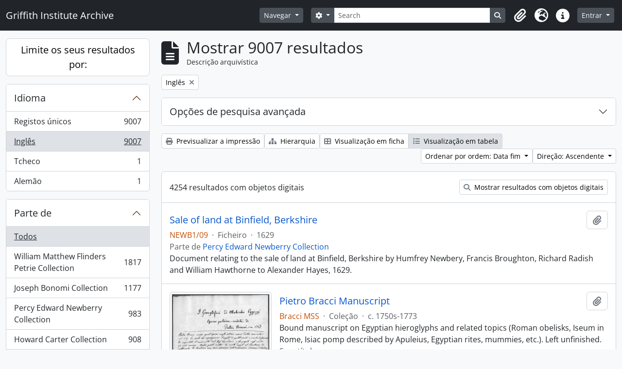

--- FILE ---
content_type: text/html; charset=utf-8
request_url: https://archive.griffith.ox.ac.uk/index.php/informationobject/browse?sort=endDate&sf_culture=pt&view=table&languages=en&sortDir=asc&topLod=0
body_size: 20164
content:
<!DOCTYPE html>
<html lang="pt"
      dir="ltr"
      media="screen">
  <head>
        <script nonce=d47ae1838d30c3d99bbbc19af2501ae1 async src="https://www.googletagmanager.com/gtag/js?id="></script>
    <script nonce=d47ae1838d30c3d99bbbc19af2501ae1>
    window.dataLayer = window.dataLayer || [];
    function gtag(){dataLayer.push(arguments);}
    gtag('js', new Date());
        gtag('config', '');
    </script>
    <meta charset="utf-8">
    <meta name="viewport" content="width=device-width, initial-scale=1">
    <title>Information object browse - Griffith Institute Archive</title>
                      <link rel="shortcut icon" href="/favicon.ico">
    <script defer src="/dist/js/vendor.bundle.0f9010a8851c963bf1c1.js"></script><script defer src="/dist/js/arDominionB5Plugin.bundle.f35dfa6a8681aaac95aa.js"></script><link href="/dist/css/arDominionB5Plugin.bundle.a287608095b6ba1a60b5.css" rel="stylesheet">
      </head>
  <body class="d-flex flex-column min-vh-100 informationobject browse show-edit-tooltips">
        <div class="visually-hidden-focusable p-3 border-bottom">
  <a class="btn btn-sm btn-secondary" href="#main-column">
    Skip to main content  </a>
</div>




  <style nonce=d47ae1838d30c3d99bbbc19af2501ae1>
    #top-bar {
      background-color: #212529 !important;
    }
  </style>
<header id="top-bar" class="navbar navbar-expand-lg navbar-dark d-print-none" role="navigation" aria-label="Main navigation">
  <div class="container-fluid">
          <a class="navbar-brand d-flex flex-wrap flex-lg-nowrap align-items-center py-0 me-0" href="/index.php/" title="Início" rel="home">
                                                    <span class="text-wrap my-1 me-3">Griffith Institute Archive</span>
              </a>
        <button class="navbar-toggler atom-btn-secondary my-2 me-1 px-1" type="button" data-bs-toggle="collapse" data-bs-target="#navbar-content" aria-controls="navbar-content" aria-expanded="false">
      <i 
        class="fas fa-2x fa-fw fa-bars" 
        data-bs-toggle="tooltip"
        data-bs-placement="bottom"
        title="Toggle navigation"
        aria-hidden="true">
      </i>
      <span class="visually-hidden">Toggle navigation</span>
    </button>
    <div class="collapse navbar-collapse flex-wrap justify-content-end me-1" id="navbar-content">
      <div class="d-flex flex-wrap flex-lg-nowrap flex-grow-1">
        <div class="dropdown my-2 me-3">
  <button class="btn btn-sm atom-btn-secondary dropdown-toggle" type="button" id="browse-menu" data-bs-toggle="dropdown" aria-expanded="false">
    Navegar  </button>
  <ul class="dropdown-menu mt-2" aria-labelledby="browse-menu">
    <li>
      <h6 class="dropdown-header">
        Navegar      </h6>
    </li>
                  <li id="node_browseInformationObjects">
          <a class="dropdown-item" href="/index.php/informationobject/browse?sf_culture=en&amp;levels=223&amp;topLod=0&amp;limit=30&amp;sort=identifier" title="Descrições arquivísticas">Descrições arquivísticas</a>        </li>
                        <li id="node_browseActors">
          <a class="dropdown-item" href="/index.php/actor/browse" title="Registos de autoridade">Registos de autoridade</a>        </li>
                        <li id="node_browsePlaces">
          <a class="dropdown-item" href="/index.php/taxonomy/index/id/42" title="Locais">Locais</a>        </li>
                        <li id="node_browseSubjects">
          <a class="dropdown-item" href="/index.php/taxonomy/index/id/35" title="Assuntos">Assuntos</a>        </li>
                        <li id="node_browseDigitalObjects">
          <a class="dropdown-item" href="/index.php/informationobject/browse?view=card&amp;onlyMedia=1&amp;topLod=0" title="Objeto digital">Objeto digital</a>        </li>
            </ul>
</div>
        <form
  id="search-box"
  class="d-flex flex-grow-1 my-2"
  role="search"
  action="/index.php/informationobject/browse">
  <h2 class="visually-hidden">Pesquisar</h2>
  <input type="hidden" name="topLod" value="0">
  <input type="hidden" name="sort" value="relevance">
  <div class="input-group flex-nowrap">
    <button
      id="search-box-options"
      class="btn btn-sm atom-btn-secondary dropdown-toggle"
      type="button"
      data-bs-toggle="dropdown"
      data-bs-auto-close="outside"
      aria-expanded="false">
      <i class="fas fa-cog" aria-hidden="true"></i>
      <span class="visually-hidden">Search options</span>
    </button>
    <div class="dropdown-menu mt-2" aria-labelledby="search-box-options">
            <a class="dropdown-item" href="/index.php/informationobject/browse?showAdvanced=1&topLod=0">
        Pesquisa avançada      </a>
    </div>
    <input
      id="search-box-input"
      class="form-control form-control-sm dropdown-toggle"
      type="search"
      name="query"
      autocomplete="off"
      value=""
      placeholder="Search"
      data-url="/index.php/search/autocomplete"
      data-bs-toggle="dropdown"
      aria-label="Search"
      aria-expanded="false">
    <ul id="search-box-results" class="dropdown-menu mt-2" aria-labelledby="search-box-input"></ul>
    <button class="btn btn-sm atom-btn-secondary" type="submit">
      <i class="fas fa-search" aria-hidden="true"></i>
      <span class="visually-hidden">Search in browse page</span>
    </button>
  </div>
</form>
      </div>
      <div class="d-flex flex-nowrap flex-column flex-lg-row align-items-strech align-items-lg-center">
        <ul class="navbar-nav mx-lg-2">
                    <li class="nav-item dropdown d-flex flex-column">
  <a
    class="nav-link dropdown-toggle d-flex align-items-center p-0"
    href="#"
    id="clipboard-menu"
    role="button"
    data-bs-toggle="dropdown"
    aria-expanded="false"
    data-total-count-label="records added"
    data-alert-close="Fechar"
    data-load-alert-message="Ocorreu um erro ao carregar o conteúdo da área de transferência."
    data-export-alert-message="A área de transferência está vazia para este tipo de entidade."
    data-export-check-url="/index.php/clipboard/exportCheck"
    data-delete-alert-message="Nota: Os itens da área de transferência não inseridos nesta página serão removidos da área de transferência quando a página for atualizada. Poderá re-selecioná-los agora, ou recarregar a página para removê-los completamente. Usando os botões de ordenação ou de pré-visualização de impressão também causará um recarregamento da página - assim, qualquer coisa atualmente desselecionada será perdida!"
                data-show-accessions="0"
    >
    <i
      class="fas fa-2x fa-fw fa-paperclip px-0 px-lg-2 py-2"
      data-bs-toggle="tooltip"
      data-bs-placement="bottom"
      data-bs-custom-class="d-none d-lg-block"
      title="Clipboard"
      aria-hidden="true">
    </i>
    <span class="d-lg-none mx-1" aria-hidden="true">
      Clipboard    </span>
    <span class="visually-hidden">
      Clipboard    </span>
  </a>
  <ul class="dropdown-menu dropdown-menu-end mb-2" aria-labelledby="clipboard-menu">
    <li>
      <h6 class="dropdown-header">
        Clipboard      </h6>
    </li>
    <li class="text-muted text-nowrap px-3 pb-2">
      <span
        id="counts-block"
        data-information-object-label="Archival description count:&nbsp;"
        data-actor-object-label="Authority record count:&nbsp;"
        data-repository-object-label="Archival institution count:&nbsp;"
                >
      </span>
    </li>
                  <li id="node_clearClipboard">
          <a class="dropdown-item" href="/index.php/" title="Clear all selections">Clear all selections</a>        </li>
                        <li id="node_goToClipboard">
          <a class="dropdown-item" href="/index.php/clipboard/view" title="Go to clipboard">Go to clipboard</a>        </li>
                        <li id="node_loadClipboard">
          <a class="dropdown-item" href="/index.php/clipboard/load" title="Load clipboard">Load clipboard</a>        </li>
                        <li id="node_saveClipboard">
          <a class="dropdown-item" href="/index.php/clipboard/save" title="Save clipboard">Save clipboard</a>        </li>
            </ul>
</li>
                      <li class="nav-item dropdown d-flex flex-column">
  <a
    class="nav-link dropdown-toggle d-flex align-items-center p-0"
    href="#"
    id="language-menu"
    role="button"
    data-bs-toggle="dropdown"
    aria-expanded="false">
    <i
      class="fas fa-2x fa-fw fa-globe-europe px-0 px-lg-2 py-2"
      data-bs-toggle="tooltip"
      data-bs-placement="bottom"
      data-bs-custom-class="d-none d-lg-block"
      title="Idioma"
      aria-hidden="true">
    </i>
    <span class="d-lg-none mx-1" aria-hidden="true">
      Idioma    </span>
    <span class="visually-hidden">
      Idioma    </span>  
  </a>
  <ul class="dropdown-menu dropdown-menu-end mb-2" aria-labelledby="language-menu">
    <li>
      <h6 class="dropdown-header">
        Idioma      </h6>
    </li>
          <li>
        <a class="dropdown-item" href="/index.php/informationobject/browse?sf_culture=en&amp;sort=endDate&amp;view=table&amp;languages=en&amp;sortDir=asc&amp;topLod=0" title="English">English</a>      </li>
          <li>
        <a class="dropdown-item" href="/index.php/informationobject/browse?sf_culture=fr&amp;sort=endDate&amp;view=table&amp;languages=en&amp;sortDir=asc&amp;topLod=0" title="Français">Français</a>      </li>
          <li>
        <a class="dropdown-item" href="/index.php/informationobject/browse?sf_culture=es&amp;sort=endDate&amp;view=table&amp;languages=en&amp;sortDir=asc&amp;topLod=0" title="Español">Español</a>      </li>
          <li>
        <a class="dropdown-item" href="/index.php/informationobject/browse?sf_culture=nl&amp;sort=endDate&amp;view=table&amp;languages=en&amp;sortDir=asc&amp;topLod=0" title="Nederlands">Nederlands</a>      </li>
          <li>
        <a class="dropdown-item" href="/index.php/informationobject/browse?sf_culture=pt&amp;sort=endDate&amp;view=table&amp;languages=en&amp;sortDir=asc&amp;topLod=0" title="Português">Português</a>      </li>
          <li>
        <a class="dropdown-item" href="/index.php/informationobject/browse?sf_culture=de&amp;sort=endDate&amp;view=table&amp;languages=en&amp;sortDir=asc&amp;topLod=0" title="Deutsch">Deutsch</a>      </li>
          <li>
        <a class="dropdown-item" href="/index.php/informationobject/browse?sf_culture=cs&amp;sort=endDate&amp;view=table&amp;languages=en&amp;sortDir=asc&amp;topLod=0" title="čeština">čeština</a>      </li>
          <li>
        <a class="dropdown-item" href="/index.php/informationobject/browse?sf_culture=ar&amp;sort=endDate&amp;view=table&amp;languages=en&amp;sortDir=asc&amp;topLod=0" title="العربية">العربية</a>      </li>
          <li>
        <a class="dropdown-item" href="/index.php/informationobject/browse?sf_culture=it&amp;sort=endDate&amp;view=table&amp;languages=en&amp;sortDir=asc&amp;topLod=0" title="Italiano">Italiano</a>      </li>
      </ul>
</li>
                    <li class="nav-item dropdown d-flex flex-column">
  <a
    class="nav-link dropdown-toggle d-flex align-items-center p-0"
    href="#"
    id="quick-links-menu"
    role="button"
    data-bs-toggle="dropdown"
    aria-expanded="false">
    <i
      class="fas fa-2x fa-fw fa-info-circle px-0 px-lg-2 py-2"
      data-bs-toggle="tooltip"
      data-bs-placement="bottom"
      data-bs-custom-class="d-none d-lg-block"
      title="Ligações rápidas"
      aria-hidden="true">
    </i>
    <span class="d-lg-none mx-1" aria-hidden="true">
      Ligações rápidas    </span> 
    <span class="visually-hidden">
      Ligações rápidas    </span>
  </a>
  <ul class="dropdown-menu dropdown-menu-end mb-2" aria-labelledby="quick-links-menu">
    <li>
      <h6 class="dropdown-header">
        Ligações rápidas      </h6>
    </li>
                  <li id="node_about">
          <a class="dropdown-item" href="/index.php/about" title="Sobre">Sobre</a>        </li>
                        <li id="node_home">
          <a class="dropdown-item" href="/index.php/" title="Início">Início</a>        </li>
                        <li id="node_help">
          <a class="dropdown-item" href="http://docs.accesstomemory.org/" title="Ajuda">Ajuda</a>        </li>
                                                      <li id="node_globalReplace">
          <a class="dropdown-item" href="/index.php/search/globalReplace" title="Pesquisa/substituição global">Pesquisa/substituição global</a>        </li>
                        <li id="node_privacy">
          <a class="dropdown-item" href="/index.php/privacy" title="Privacy Policy">Privacy Policy</a>        </li>
            </ul>
</li>
        </ul>
              <div class="dropdown my-2">
    <button class="btn btn-sm atom-btn-secondary dropdown-toggle" type="button" id="user-menu" data-bs-toggle="dropdown" data-bs-auto-close="outside" aria-expanded="false">
      Entrar    </button>
    <div class="dropdown-menu dropdown-menu-lg-end mt-2" aria-labelledby="user-menu">
      <div>
        <h6 class="dropdown-header">
          Já possui uma conta?        </h6>
      </div>
      <form class="mx-3 my-2" action="/index.php/user/login" method="post">        <input type="hidden" name="_csrf_token" value="9433805bafc580b4226dd2dc44275390" id="csrf_token" /><input type="hidden" name="next" value="https://archive.griffith.ox.ac.uk/index.php/informationobject/browse?sort=endDate&amp;sf_culture=pt&amp;view=table&amp;languages=en&amp;sortDir=asc&amp;topLod=0" id="next" />        <div class="mb-3"><label class="form-label" for="email">Email<span aria-hidden="true" class="text-primary ms-1" title="Este campo é obrigatório."><strong>*</strong></span><span class="visually-hidden">Este campo é obrigatório.</span></label><input type="text" name="email" class="form-control-sm form-control" id="email" /></div>        <div class="mb-3"><label class="form-label" for="password">Senha<span aria-hidden="true" class="text-primary ms-1" title="Este campo é obrigatório."><strong>*</strong></span><span class="visually-hidden">Este campo é obrigatório.</span></label><input type="password" name="password" class="form-control-sm form-control" autocomplete="off" id="password" /></div>        <button class="btn btn-sm atom-btn-secondary" type="submit">
          Entrar        </button>
      </form>
    </div>
  </div>
      </div>
    </div>
  </div>
</header>

    
<div id="wrapper" class="container-xxl pt-3 flex-grow-1">
            <div class="row">
    <div id="sidebar" class="col-md-3">
      
    <h2 class="d-grid">
      <button
        class="btn btn-lg atom-btn-white collapsed text-wrap"
        type="button"
        data-bs-toggle="collapse"
        data-bs-target="#collapse-aggregations"
        aria-expanded="false"
        aria-controls="collapse-aggregations">
        Limite os seus resultados por:      </button>
    </h2>

    <div class="collapse" id="collapse-aggregations">

      
      

<div class="accordion mb-3">
  <div class="accordion-item aggregation">
    <h2 class="accordion-header" id="heading-languages">
      <button
        class="accordion-button"
        type="button"
        data-bs-toggle="collapse"
        data-bs-target="#collapse-languages"
        aria-expanded="true"
        aria-controls="collapse-languages">
        Idioma      </button>
    </h2>
    <div
      id="collapse-languages"
      class="accordion-collapse collapse show list-group list-group-flush"
      aria-labelledby="heading-languages">
      
          
              
        <a class="list-group-item list-group-item-action d-flex justify-content-between align-items-center text-break" href="/index.php/informationobject/browse?sort=endDate&amp;sf_culture=pt&amp;view=table&amp;sortDir=asc&amp;topLod=0" title="Registos únicos, 9007 resultados9007">Registos únicos<span class="visually-hidden">, 9007 resultados</span><span aria-hidden="true" class="ms-3 text-nowrap">9007</span></a>              
        <a class="list-group-item list-group-item-action d-flex justify-content-between align-items-center text-break active text-decoration-underline" href="/index.php/informationobject/browse?languages=en&amp;sort=endDate&amp;sf_culture=pt&amp;view=table&amp;sortDir=asc&amp;topLod=0" title="Inglês, 9007 resultados9007">Inglês<span class="visually-hidden">, 9007 resultados</span><span aria-hidden="true" class="ms-3 text-nowrap">9007</span></a>              
        <a class="list-group-item list-group-item-action d-flex justify-content-between align-items-center text-break" href="/index.php/informationobject/browse?languages=cs&amp;sort=endDate&amp;sf_culture=pt&amp;view=table&amp;sortDir=asc&amp;topLod=0" title="Tcheco, 1 resultados1">Tcheco<span class="visually-hidden">, 1 resultados</span><span aria-hidden="true" class="ms-3 text-nowrap">1</span></a>              
        <a class="list-group-item list-group-item-action d-flex justify-content-between align-items-center text-break" href="/index.php/informationobject/browse?languages=de&amp;sort=endDate&amp;sf_culture=pt&amp;view=table&amp;sortDir=asc&amp;topLod=0" title="Alemão, 1 resultados1">Alemão<span class="visually-hidden">, 1 resultados</span><span aria-hidden="true" class="ms-3 text-nowrap">1</span></a>          </div>
  </div>
</div>

      

<div class="accordion mb-3">
  <div class="accordion-item aggregation">
    <h2 class="accordion-header" id="heading-collection">
      <button
        class="accordion-button collapsed"
        type="button"
        data-bs-toggle="collapse"
        data-bs-target="#collapse-collection"
        aria-expanded="false"
        aria-controls="collapse-collection">
        Parte de       </button>
    </h2>
    <div
      id="collapse-collection"
      class="accordion-collapse collapse list-group list-group-flush"
      aria-labelledby="heading-collection">
      
              <a class="list-group-item list-group-item-action d-flex justify-content-between align-items-center active text-decoration-underline" href="/index.php/informationobject/browse?sort=endDate&amp;sf_culture=pt&amp;view=table&amp;languages=en&amp;sortDir=asc&amp;topLod=0" title="Todos">Todos</a>          
              
        <a class="list-group-item list-group-item-action d-flex justify-content-between align-items-center text-break" href="/index.php/informationobject/browse?collection=10089&amp;sort=endDate&amp;sf_culture=pt&amp;view=table&amp;languages=en&amp;sortDir=asc&amp;topLod=0" title="William Matthew Flinders Petrie Collection, 1817 resultados1817">William Matthew Flinders Petrie Collection<span class="visually-hidden">, 1817 resultados</span><span aria-hidden="true" class="ms-3 text-nowrap">1817</span></a>              
        <a class="list-group-item list-group-item-action d-flex justify-content-between align-items-center text-break" href="/index.php/informationobject/browse?collection=16624&amp;sort=endDate&amp;sf_culture=pt&amp;view=table&amp;languages=en&amp;sortDir=asc&amp;topLod=0" title="Joseph Bonomi Collection, 1177 resultados1177">Joseph Bonomi Collection<span class="visually-hidden">, 1177 resultados</span><span aria-hidden="true" class="ms-3 text-nowrap">1177</span></a>              
        <a class="list-group-item list-group-item-action d-flex justify-content-between align-items-center text-break" href="/index.php/informationobject/browse?collection=14474&amp;sort=endDate&amp;sf_culture=pt&amp;view=table&amp;languages=en&amp;sortDir=asc&amp;topLod=0" title="Percy Edward Newberry Collection, 983 resultados983">Percy Edward Newberry Collection<span class="visually-hidden">, 983 resultados</span><span aria-hidden="true" class="ms-3 text-nowrap">983</span></a>              
        <a class="list-group-item list-group-item-action d-flex justify-content-between align-items-center text-break" href="/index.php/informationobject/browse?collection=9756&amp;sort=endDate&amp;sf_culture=pt&amp;view=table&amp;languages=en&amp;sortDir=asc&amp;topLod=0" title="Howard Carter Collection, 908 resultados908">Howard Carter Collection<span class="visually-hidden">, 908 resultados</span><span aria-hidden="true" class="ms-3 text-nowrap">908</span></a>              
        <a class="list-group-item list-group-item-action d-flex justify-content-between align-items-center text-break" href="/index.php/informationobject/browse?collection=9722&amp;sort=endDate&amp;sf_culture=pt&amp;view=table&amp;languages=en&amp;sortDir=asc&amp;topLod=0" title="Jaroslav Černý Collection, 608 resultados608">Jaroslav Černý Collection<span class="visually-hidden">, 608 resultados</span><span aria-hidden="true" class="ms-3 text-nowrap">608</span></a>              
        <a class="list-group-item list-group-item-action d-flex justify-content-between align-items-center text-break" href="/index.php/informationobject/browse?collection=403&amp;sort=endDate&amp;sf_culture=pt&amp;view=table&amp;languages=en&amp;sortDir=asc&amp;topLod=0" title="Francis Llewellyn Griffith Collection, 491 resultados491">Francis Llewellyn Griffith Collection<span class="visually-hidden">, 491 resultados</span><span aria-hidden="true" class="ms-3 text-nowrap">491</span></a>              
        <a class="list-group-item list-group-item-action d-flex justify-content-between align-items-center text-break" href="/index.php/informationobject/browse?collection=9733&amp;sort=endDate&amp;sf_culture=pt&amp;view=table&amp;languages=en&amp;sortDir=asc&amp;topLod=0" title="Myrtle Florence Broome Collection, 435 resultados435">Myrtle Florence Broome Collection<span class="visually-hidden">, 435 resultados</span><span aria-hidden="true" class="ms-3 text-nowrap">435</span></a>              
        <a class="list-group-item list-group-item-action d-flex justify-content-between align-items-center text-break" href="/index.php/informationobject/browse?collection=10021&amp;sort=endDate&amp;sf_culture=pt&amp;view=table&amp;languages=en&amp;sortDir=asc&amp;topLod=0" title="George Alexander Hoskins Collection, 394 resultados394">George Alexander Hoskins Collection<span class="visually-hidden">, 394 resultados</span><span aria-hidden="true" class="ms-3 text-nowrap">394</span></a>              
        <a class="list-group-item list-group-item-action d-flex justify-content-between align-items-center text-break" href="/index.php/informationobject/browse?collection=10144&amp;sort=endDate&amp;sf_culture=pt&amp;view=table&amp;languages=en&amp;sortDir=asc&amp;topLod=0" title="Tutankhamun Archive, 313 resultados313">Tutankhamun Archive<span class="visually-hidden">, 313 resultados</span><span aria-hidden="true" class="ms-3 text-nowrap">313</span></a>              
        <a class="list-group-item list-group-item-action d-flex justify-content-between align-items-center text-break" href="/index.php/informationobject/browse?collection=9997&amp;sort=endDate&amp;sf_culture=pt&amp;view=table&amp;languages=en&amp;sortDir=asc&amp;topLod=0" title="Oliver Robert Gurney Collection, 297 resultados297">Oliver Robert Gurney Collection<span class="visually-hidden">, 297 resultados</span><span aria-hidden="true" class="ms-3 text-nowrap">297</span></a>          </div>
  </div>
</div>

      
      

<div class="accordion mb-3">
  <div class="accordion-item aggregation">
    <h2 class="accordion-header" id="heading-creators">
      <button
        class="accordion-button collapsed"
        type="button"
        data-bs-toggle="collapse"
        data-bs-target="#collapse-creators"
        aria-expanded="false"
        aria-controls="collapse-creators">
        Produtor      </button>
    </h2>
    <div
      id="collapse-creators"
      class="accordion-collapse collapse list-group list-group-flush"
      aria-labelledby="heading-creators">
      
              <a class="list-group-item list-group-item-action d-flex justify-content-between align-items-center active text-decoration-underline" href="/index.php/informationobject/browse?sort=endDate&amp;sf_culture=pt&amp;view=table&amp;languages=en&amp;sortDir=asc&amp;topLod=0" title="Todos">Todos</a>          
              
        <a class="list-group-item list-group-item-action d-flex justify-content-between align-items-center text-break" href="/index.php/informationobject/browse?creators=1760&amp;sort=endDate&amp;sf_culture=pt&amp;view=table&amp;languages=en&amp;sortDir=asc&amp;topLod=0" title="Carter, Howard, 70 resultados70">Carter, Howard<span class="visually-hidden">, 70 resultados</span><span aria-hidden="true" class="ms-3 text-nowrap">70</span></a>              
        <a class="list-group-item list-group-item-action d-flex justify-content-between align-items-center text-break" href="/index.php/informationobject/browse?creators=9744&amp;sort=endDate&amp;sf_culture=pt&amp;view=table&amp;languages=en&amp;sortDir=asc&amp;topLod=0" title="Burton, Harry, 39 resultados39">Burton, Harry<span class="visually-hidden">, 39 resultados</span><span aria-hidden="true" class="ms-3 text-nowrap">39</span></a>              
        <a class="list-group-item list-group-item-action d-flex justify-content-between align-items-center text-break" href="/index.php/informationobject/browse?creators=393&amp;sort=endDate&amp;sf_culture=pt&amp;view=table&amp;languages=en&amp;sortDir=asc&amp;topLod=0" title="Gardiner, (Sir) Alan Henderson, 14 resultados14">Gardiner, (Sir) Alan Henderson<span class="visually-hidden">, 14 resultados</span><span aria-hidden="true" class="ms-3 text-nowrap">14</span></a>              
        <a class="list-group-item list-group-item-action d-flex justify-content-between align-items-center text-break" href="/index.php/informationobject/browse?creators=85318&amp;sort=endDate&amp;sf_culture=pt&amp;view=table&amp;languages=en&amp;sortDir=asc&amp;topLod=0" title="Hall, Lindsley Foote, 14 resultados14">Hall, Lindsley Foote<span class="visually-hidden">, 14 resultados</span><span aria-hidden="true" class="ms-3 text-nowrap">14</span></a>              
        <a class="list-group-item list-group-item-action d-flex justify-content-between align-items-center text-break" href="/index.php/informationobject/browse?creators=85319&amp;sort=endDate&amp;sf_culture=pt&amp;view=table&amp;languages=en&amp;sortDir=asc&amp;topLod=0" title="Hauser, Walter, 14 resultados14">Hauser, Walter<span class="visually-hidden">, 14 resultados</span><span aria-hidden="true" class="ms-3 text-nowrap">14</span></a>              
        <a class="list-group-item list-group-item-action d-flex justify-content-between align-items-center text-break" href="/index.php/informationobject/browse?creators=9752&amp;sort=endDate&amp;sf_culture=pt&amp;view=table&amp;languages=en&amp;sortDir=asc&amp;topLod=0" title="Calverley, Amice Mary, 13 resultados13">Calverley, Amice Mary<span class="visually-hidden">, 13 resultados</span><span aria-hidden="true" class="ms-3 text-nowrap">13</span></a>              
        <a class="list-group-item list-group-item-action d-flex justify-content-between align-items-center text-break" href="/index.php/informationobject/browse?creators=10048&amp;sort=endDate&amp;sf_culture=pt&amp;view=table&amp;languages=en&amp;sortDir=asc&amp;topLod=0" title="Mace, Arthur Cruttenden, 11 resultados11">Mace, Arthur Cruttenden<span class="visually-hidden">, 11 resultados</span><span aria-hidden="true" class="ms-3 text-nowrap">11</span></a>              
        <a class="list-group-item list-group-item-action d-flex justify-content-between align-items-center text-break" href="/index.php/informationobject/browse?creators=10044&amp;sort=endDate&amp;sf_culture=pt&amp;view=table&amp;languages=en&amp;sortDir=asc&amp;topLod=0" title="Lucas, Alfred, 10 resultados10">Lucas, Alfred<span class="visually-hidden">, 10 resultados</span><span aria-hidden="true" class="ms-3 text-nowrap">10</span></a>              
        <a class="list-group-item list-group-item-action d-flex justify-content-between align-items-center text-break" href="/index.php/informationobject/browse?creators=17647&amp;sort=endDate&amp;sf_culture=pt&amp;view=table&amp;languages=en&amp;sortDir=asc&amp;topLod=0" title="Davies, Anna (Nina) Macpherson, 8 resultados8">Davies, Anna (Nina) Macpherson<span class="visually-hidden">, 8 resultados</span><span aria-hidden="true" class="ms-3 text-nowrap">8</span></a>              
        <a class="list-group-item list-group-item-action d-flex justify-content-between align-items-center text-break" href="/index.php/informationobject/browse?creators=91152&amp;sort=endDate&amp;sf_culture=pt&amp;view=table&amp;languages=en&amp;sortDir=asc&amp;topLod=0" title="Fleming, Elizabeth, 6 resultados6">Fleming, Elizabeth<span class="visually-hidden">, 6 resultados</span><span aria-hidden="true" class="ms-3 text-nowrap">6</span></a>          </div>
  </div>
</div>

        
        
      

<div class="accordion mb-3">
  <div class="accordion-item aggregation">
    <h2 class="accordion-header" id="heading-subjects">
      <button
        class="accordion-button collapsed"
        type="button"
        data-bs-toggle="collapse"
        data-bs-target="#collapse-subjects"
        aria-expanded="false"
        aria-controls="collapse-subjects">
        Assunto      </button>
    </h2>
    <div
      id="collapse-subjects"
      class="accordion-collapse collapse list-group list-group-flush"
      aria-labelledby="heading-subjects">
      
              <a class="list-group-item list-group-item-action d-flex justify-content-between align-items-center active text-decoration-underline" href="/index.php/informationobject/browse?sort=endDate&amp;sf_culture=pt&amp;view=table&amp;languages=en&amp;sortDir=asc&amp;topLod=0" title="Todos">Todos</a>          
              
        <a class="list-group-item list-group-item-action d-flex justify-content-between align-items-center text-break" href="/index.php/informationobject/browse?subjects=9568&amp;sort=endDate&amp;sf_culture=pt&amp;view=table&amp;languages=en&amp;sortDir=asc&amp;topLod=0" title="Scarabs and Seals (Percy Newberry Collection), 74 resultados74">Scarabs and Seals (Percy Newberry Collection)<span class="visually-hidden">, 74 resultados</span><span aria-hidden="true" class="ms-3 text-nowrap">74</span></a>              
        <a class="list-group-item list-group-item-action d-flex justify-content-between align-items-center text-break" href="/index.php/informationobject/browse?subjects=9535&amp;sort=endDate&amp;sf_culture=pt&amp;view=table&amp;languages=en&amp;sortDir=asc&amp;topLod=0" title="Flora and Fauna (Percy Newberry Collection), 28 resultados28">Flora and Fauna (Percy Newberry Collection)<span class="visually-hidden">, 28 resultados</span><span aria-hidden="true" class="ms-3 text-nowrap">28</span></a>              
        <a class="list-group-item list-group-item-action d-flex justify-content-between align-items-center text-break" href="/index.php/informationobject/browse?subjects=9498&amp;sort=endDate&amp;sf_culture=pt&amp;view=table&amp;languages=en&amp;sortDir=asc&amp;topLod=0" title="Predynastic Egypt (Percy Newberry Collection), 25 resultados25">Predynastic Egypt (Percy Newberry Collection)<span class="visually-hidden">, 25 resultados</span><span aria-hidden="true" class="ms-3 text-nowrap">25</span></a>              
        <a class="list-group-item list-group-item-action d-flex justify-content-between align-items-center text-break" href="/index.php/informationobject/browse?subjects=9646&amp;sort=endDate&amp;sf_culture=pt&amp;view=table&amp;languages=en&amp;sortDir=asc&amp;topLod=0" title="Nome Ensigns (Percy Newberry Collection), 23 resultados23">Nome Ensigns (Percy Newberry Collection)<span class="visually-hidden">, 23 resultados</span><span aria-hidden="true" class="ms-3 text-nowrap">23</span></a>          </div>
  </div>
</div>

        
      

<div class="accordion mb-3">
  <div class="accordion-item aggregation">
    <h2 class="accordion-header" id="heading-levels">
      <button
        class="accordion-button collapsed"
        type="button"
        data-bs-toggle="collapse"
        data-bs-target="#collapse-levels"
        aria-expanded="false"
        aria-controls="collapse-levels">
        Nível de descrição      </button>
    </h2>
    <div
      id="collapse-levels"
      class="accordion-collapse collapse list-group list-group-flush"
      aria-labelledby="heading-levels">
      
              <a class="list-group-item list-group-item-action d-flex justify-content-between align-items-center active text-decoration-underline" href="/index.php/informationobject/browse?sort=endDate&amp;sf_culture=pt&amp;view=table&amp;languages=en&amp;sortDir=asc&amp;topLod=0" title="Todos">Todos</a>          
              
        <a class="list-group-item list-group-item-action d-flex justify-content-between align-items-center text-break" href="/index.php/informationobject/browse?levels=227&amp;sort=endDate&amp;sf_culture=pt&amp;view=table&amp;languages=en&amp;sortDir=asc&amp;topLod=0" title="Item, 6098 resultados6098">Item<span class="visually-hidden">, 6098 resultados</span><span aria-hidden="true" class="ms-3 text-nowrap">6098</span></a>              
        <a class="list-group-item list-group-item-action d-flex justify-content-between align-items-center text-break" href="/index.php/informationobject/browse?levels=226&amp;sort=endDate&amp;sf_culture=pt&amp;view=table&amp;languages=en&amp;sortDir=asc&amp;topLod=0" title="Ficheiro, 2306 resultados2306">Ficheiro<span class="visually-hidden">, 2306 resultados</span><span aria-hidden="true" class="ms-3 text-nowrap">2306</span></a>              
        <a class="list-group-item list-group-item-action d-flex justify-content-between align-items-center text-break" href="/index.php/informationobject/browse?levels=224&amp;sort=endDate&amp;sf_culture=pt&amp;view=table&amp;languages=en&amp;sortDir=asc&amp;topLod=0" title="Séries, 220 resultados220">Séries<span class="visually-hidden">, 220 resultados</span><span aria-hidden="true" class="ms-3 text-nowrap">220</span></a>              
        <a class="list-group-item list-group-item-action d-flex justify-content-between align-items-center text-break" href="/index.php/informationobject/browse?levels=285&amp;sort=endDate&amp;sf_culture=pt&amp;view=table&amp;languages=en&amp;sortDir=asc&amp;topLod=0" title="Parte, 175 resultados175">Parte<span class="visually-hidden">, 175 resultados</span><span aria-hidden="true" class="ms-3 text-nowrap">175</span></a>              
        <a class="list-group-item list-group-item-action d-flex justify-content-between align-items-center text-break" href="/index.php/informationobject/browse?levels=223&amp;sort=endDate&amp;sf_culture=pt&amp;view=table&amp;languages=en&amp;sortDir=asc&amp;topLod=0" title="Coleção, 169 resultados169">Coleção<span class="visually-hidden">, 169 resultados</span><span aria-hidden="true" class="ms-3 text-nowrap">169</span></a>              
        <a class="list-group-item list-group-item-action d-flex justify-content-between align-items-center text-break" href="/index.php/informationobject/browse?levels=16703&amp;sort=endDate&amp;sf_culture=pt&amp;view=table&amp;languages=en&amp;sortDir=asc&amp;topLod=0" title="Objeto, 22 resultados22">Objeto<span class="visually-hidden">, 22 resultados</span><span aria-hidden="true" class="ms-3 text-nowrap">22</span></a>              
        <a class="list-group-item list-group-item-action d-flex justify-content-between align-items-center text-break" href="/index.php/informationobject/browse?levels=225&amp;sort=endDate&amp;sf_culture=pt&amp;view=table&amp;languages=en&amp;sortDir=asc&amp;topLod=0" title="Subsérie, 12 resultados12">Subsérie<span class="visually-hidden">, 12 resultados</span><span aria-hidden="true" class="ms-3 text-nowrap">12</span></a>          </div>
  </div>
</div>

      

<div class="accordion mb-3">
  <div class="accordion-item aggregation">
    <h2 class="accordion-header" id="heading-mediatypes">
      <button
        class="accordion-button collapsed"
        type="button"
        data-bs-toggle="collapse"
        data-bs-target="#collapse-mediatypes"
        aria-expanded="false"
        aria-controls="collapse-mediatypes">
        Tipo de suporte      </button>
    </h2>
    <div
      id="collapse-mediatypes"
      class="accordion-collapse collapse list-group list-group-flush"
      aria-labelledby="heading-mediatypes">
      
              <a class="list-group-item list-group-item-action d-flex justify-content-between align-items-center active text-decoration-underline" href="/index.php/informationobject/browse?sort=endDate&amp;sf_culture=pt&amp;view=table&amp;languages=en&amp;sortDir=asc&amp;topLod=0" title="Todos">Todos</a>          
              
        <a class="list-group-item list-group-item-action d-flex justify-content-between align-items-center text-break" href="/index.php/informationobject/browse?mediatypes=136&amp;sort=endDate&amp;sf_culture=pt&amp;view=table&amp;languages=en&amp;sortDir=asc&amp;topLod=0" title="Imagem, 3682 resultados3682">Imagem<span class="visually-hidden">, 3682 resultados</span><span aria-hidden="true" class="ms-3 text-nowrap">3682</span></a>              
        <a class="list-group-item list-group-item-action d-flex justify-content-between align-items-center text-break" href="/index.php/informationobject/browse?mediatypes=137&amp;sort=endDate&amp;sf_culture=pt&amp;view=table&amp;languages=en&amp;sortDir=asc&amp;topLod=0" title="Texto, 572 resultados572">Texto<span class="visually-hidden">, 572 resultados</span><span aria-hidden="true" class="ms-3 text-nowrap">572</span></a>          </div>
  </div>
</div>

    </div>

      </div>
    <div id="main-column" role="main" class="col-md-9">
        
  <div class="multiline-header d-flex align-items-center mb-3">
    <i class="fas fa-3x fa-file-alt me-3" aria-hidden="true"></i>
    <div class="d-flex flex-column">
      <h1 class="mb-0" aria-describedby="heading-label">
                  Mostrar 9007 resultados              </h1>
      <span class="small" id="heading-label">
        Descrição arquivística      </span>
    </div>
  </div>
        <div class="d-flex flex-wrap gap-2">
    
                            <a 
  href="/index.php/informationobject/browse?sort=endDate&sf_culture=pt&view=table&sortDir=asc&topLod=0"
  class="btn btn-sm atom-btn-white align-self-start mw-100 filter-tag d-flex">
  <span class="visually-hidden">
    Remove filter:  </span>
  <span class="text-truncate d-inline-block">
    Inglês  </span>
  <i aria-hidden="true" class="fas fa-times ms-2 align-self-center"></i>
</a>
        </div>

      
  <div class="accordion mb-3 adv-search" role="search">
  <div class="accordion-item">
    <h2 class="accordion-header" id="heading-adv-search">
      <button class="accordion-button collapsed" type="button" data-bs-toggle="collapse" data-bs-target="#collapse-adv-search" aria-expanded="false" aria-controls="collapse-adv-search" data-cy="advanced-search-toggle">
        Opções de pesquisa avançada      </button>
    </h2>
    <div id="collapse-adv-search" class="accordion-collapse collapse" aria-labelledby="heading-adv-search">
      <div class="accordion-body">
        <form name="advanced-search-form" method="get" action="/index.php/informationobject/browse">
                      <input type="hidden" name="sort" value="endDate"/>
                      <input type="hidden" name="view" value="table"/>
                      <input type="hidden" name="languages" value="en"/>
          
          <h5>Procurar resultados com:</h5>

          <div class="criteria mb-4">

            
              
            
            
            <div class="criterion row align-items-center">

              <div class="col-xl-auto mb-3 adv-search-boolean">
                <select class="form-select" name="so0">
                  <option value="and">e</option>
                  <option value="or">ou</option>
                  <option value="not">não</option>
                </select>
              </div>

              <div class="col-xl-auto flex-grow-1 mb-3">
                <input class="form-control" type="text" aria-label="Pesquisar" placeholder="Pesquisar" name="sq0">
              </div>

              <div class="col-xl-auto mb-3 text-center">
                <span class="form-text">em</span>
              </div>

              <div class="col-xl-auto mb-3">
                <select class="form-select" name="sf0">
                                      <option value="">
                      Qualquer campo                    </option>
                                      <option value="title">
                      Título                    </option>
                                      <option value="archivalHistory">
                      História do arquivo                    </option>
                                      <option value="scopeAndContent">
                      Âmbito e conteúdo                    </option>
                                      <option value="extentAndMedium">
                      Dimensão e suporte                    </option>
                                      <option value="subject">
                      Pontos de acesso - Assuntos                    </option>
                                      <option value="name">
                      Pontos de acesso - Nomes                    </option>
                                      <option value="place">
                      Pontos de acesso - Locais                    </option>
                                      <option value="genre">
                      Pontos de acesso de género                    </option>
                                      <option value="identifier">
                      Identificador                    </option>
                                      <option value="referenceCode">
                      Código de referência                    </option>
                                      <option value="digitalObjectTranscript">
                      Texto do objeto digital                    </option>
                                      <option value="creator">
                      Produtor                    </option>
                                      <option value="findingAidTranscript">
                      Texto do instrumento de pesquisa                    </option>
                                      <option value="allExceptFindingAidTranscript">
                      Qualquer campo, exceto encontrar texto de ajuda                    </option>
                                  </select>
              </div>

              <div class="col-xl-auto mb-3">
                <a href="#" class="d-none d-xl-block delete-criterion" aria-label="Excluir critério">
                  <i aria-hidden="true" class="fas fa-times text-muted"></i>
                </a>
                <a href="#" class="d-xl-none delete-criterion btn btn-outline-danger w-100 mb-3">
                  Excluir critério                </a>
              </div>

            </div>

            <div class="add-new-criteria mb-3">
              <a id="add-criterion-dropdown-menu" class="btn atom-btn-white dropdown-toggle" href="#" role="button" data-bs-toggle="dropdown" aria-expanded="false">Adicionar novo critério</a>
              <ul class="dropdown-menu mt-2" aria-labelledby="add-criterion-dropdown-menu">
                <li><a class="dropdown-item" href="#" id="add-criterion-and">E</a></li>
                <li><a class="dropdown-item" href="#" id="add-criterion-or">Ou</a></li>
                <li><a class="dropdown-item" href="#" id="add-criterion-not">Não</a></li>
              </ul>
            </div>

          </div>

          <h5>Limitar resultados:</h5>

          <div class="criteria mb-4">

            
            <div class="mb-3"><label class="form-label" for="collection">Descrição de nível superior</label><select name="collection" class="form-autocomplete form-control" id="collection">

</select><input class="list" type="hidden" value="/index.php/informationobject/autocomplete?parent=1&filterDrafts=1"></div>
          </div>

          <h5>Filtrar os resultados por:</h5>

          <div class="criteria mb-4">

            <div class="row">

              
              <div class="col-md-4">
                <div class="mb-3"><label class="form-label" for="levels">Nível de descrição</label><select name="levels" class="form-select" id="levels">
<option value="" selected="selected"></option>
<option value="221">Arquivo</option>
<option value="223">Coleção</option>
<option value="226">Ficheiro</option>
<option value="139520">File</option>
<option value="227">Item</option>
<option value="138539">item</option>
<option value="138734">item</option>
<option value="139204">item</option>
<option value="139504">Item</option>
<option value="16703">Objeto</option>
<option value="285">Parte</option>
<option value="224">Séries</option>
<option value="139594">Series</option>
<option value="222">Subarquivo</option>
<option value="225">Subsérie</option>
</select></div>              </div>
              

              <div class="col-md-4">
                <div class="mb-3"><label class="form-label" for="onlyMedia">Objeto digital disponível</label><select name="onlyMedia" class="form-select" id="onlyMedia">
<option value="" selected="selected"></option>
<option value="1">Sim</option>
<option value="0">Não</option>
</select></div>              </div>

                              <div class="col-md-4">
                  <div class="mb-3"><label class="form-label" for="findingAidStatus">Instrumento de descrição documental</label><select name="findingAidStatus" class="form-select" id="findingAidStatus">
<option value="" selected="selected"></option>
<option value="yes">Sim</option>
<option value="no">Não</option>
<option value="generated">Gerado</option>
<option value="uploaded">Transferido</option>
</select></div>                </div>
              
            </div>

            <div class="row">

                              <div class="col-md-6">
                  <div class="mb-3"><label class="form-label" for="copyrightStatus">Estado dos direitos de autor</label><select name="copyrightStatus" class="form-select" id="copyrightStatus">
<option value="" selected="selected"></option>
<option value="338">Desconhecido</option>
<option value="337">Domínio público</option>
<option value="336">Protegido por copyright</option>
</select></div>                </div>
              
                              <div class="col-md-6">
                  <div class="mb-3"><label class="form-label" for="materialType">Designação geral do material</label><select name="materialType" class="form-select" id="materialType">
<option value="" selected="selected"></option>
<option value="261">Desenho arquitetónico</option>
<option value="269">Desenho técnico</option>
<option value="267">Documento filatélico</option>
<option value="268">Documento sonoro</option>
<option value="270">Documento textual</option>
<option value="264">Imagens em movimento</option>
<option value="262">Material cartográfico</option>
<option value="263">Material gráfico</option>
<option value="265">Múltiplos suportes</option>
<option value="266">Objeto</option>
</select></div>                </div>
              
              <fieldset class="col-12">
                <legend class="visually-hidden">Top-level description filter</legend>
                <div class="d-grid d-sm-block">
                  <div class="form-check d-inline-block me-2">
                    <input class="form-check-input" type="radio" name="topLod" id="adv-search-top-lod-1" value="1" >
                    <label class="form-check-label" for="adv-search-top-lod-1">Descrições de nível superior</label>
                  </div>
                  <div class="form-check d-inline-block">
                    <input class="form-check-input" type="radio" name="topLod" id="adv-search-top-lod-0" value="0" checked>
                    <label class="form-check-label" for="adv-search-top-lod-0">Todas as descrições</label>
                  </div>
                </div>
              </fieldset>

            </div>

          </div>

          <h5>Filtrar por intervalo de datas:</h5>

          <div class="criteria row mb-2">

            <div class="col-md-4 start-date">
              <div class="mb-3"><label class="form-label" for="startDate">Início</label><input placeholder="YYYY-MM-DD" max="9999-12-31" type="date" name="startDate" class="form-control" id="startDate" /></div>            </div>

            <div class="col-md-4 end-date">
              <div class="mb-3"><label class="form-label" for="endDate">Fim</label><input placeholder="YYYY-MM-DD" max="9999-12-31" type="date" name="endDate" class="form-control" id="endDate" /></div>            </div>

            <fieldset class="col-md-4 date-type">
              <legend class="fs-6">
                <span>Resultados</span>
                <button
                  type="button"
                  class="btn btn-link mb-1"
                  data-bs-toggle="tooltip"
                  data-bs-placement="auto"
                  title='Use these options to specify how the date range returns results. "Exact" means that the start and end dates of descriptions returned must fall entirely within the date range entered. "Overlapping" means that any description whose start or end dates touch or overlap the target date range will be returned.'>
                  <i aria-hidden="true" class="fas fa-question-circle text-muted"></i>
                </button>
              </legend>
              <div class="d-grid d-sm-block">
                <div class="form-check d-inline-block me-2">
                  <input class="form-check-input" type="radio" name="rangeType" id="adv-search-date-range-inclusive" value="inclusive" checked>
                  <label class="form-check-label" for="adv-search-date-range-inclusive">Sobreposição</label>
                </div>
                <div class="form-check d-inline-block">
                  <input class="form-check-input" type="radio" name="rangeType" id="adv-search-date-range-exact" value="exact" >
                  <label class="form-check-label" for="adv-search-date-range-exact">Exato</label>
                </div>
              </div>
            </fieldset>

          </div>

          <ul class="actions mb-1 nav gap-2 justify-content-center">
            <li><input type="button" class="btn atom-btn-outline-light reset" value="Redefinir"></li>
            <li><input type="submit" class="btn atom-btn-outline-light" value="Pesquisar"></li>
          </ul>

        </form>
      </div>
    </div>
  </div>
</div>

  
    <div class="d-flex flex-wrap gap-2 mb-3">
      <a
  class="btn btn-sm atom-btn-white"
  href="/index.php/informationobject/browse?sort=endDate&sf_culture=pt&view=table&languages=en&sortDir=asc&topLod=0&media=print">
  <i class="fas fa-print me-1" aria-hidden="true"></i>
  Previsualizar a impressão</a>

              <a
          class="btn btn-sm atom-btn-white"
          href="/index.php/browse/hierarchy">
          <i class="fas fa-sitemap me-1" aria-hidden="true"></i>
          Hierarquia        </a>
      
      
      <div class="btn-group btn-group-sm" role="group" aria-label="View options">
  <a
    class="btn atom-btn-white text-wrap"
        href="/index.php/informationobject/browse?view=card&sort=endDate&sf_culture=pt&languages=en&sortDir=asc&topLod=0">
    <i class="fas fa-th-large me-1" aria-hidden="true"></i>
    Visualização em ficha  </a>
  <a
    class="btn atom-btn-white text-wrap active"
    aria-current="page"    href="/index.php/informationobject/browse?view=table&sort=endDate&sf_culture=pt&languages=en&sortDir=asc&topLod=0">
    <i class="fas fa-list me-1" aria-hidden="true"></i>
    Visualização em tabela  </a>
</div>

      <div class="d-flex flex-wrap gap-2 ms-auto">
        
<div class="dropdown d-inline-block">
  <button class="btn btn-sm atom-btn-white dropdown-toggle text-wrap" type="button" id="sort-button" data-bs-toggle="dropdown" aria-expanded="false">
    Ordenar por ordem: Data fim  </button>
  <ul class="dropdown-menu dropdown-menu-end mt-2" aria-labelledby="sort-button">
          <li>
        <a
          href="/index.php/informationobject/browse?sort=lastUpdated&sf_culture=pt&view=table&languages=en&sortDir=asc&topLod=0"
          class="dropdown-item">
          Data modificada        </a>
      </li>
          <li>
        <a
          href="/index.php/informationobject/browse?sort=alphabetic&sf_culture=pt&view=table&languages=en&sortDir=asc&topLod=0"
          class="dropdown-item">
          Título        </a>
      </li>
          <li>
        <a
          href="/index.php/informationobject/browse?sort=relevance&sf_culture=pt&view=table&languages=en&sortDir=asc&topLod=0"
          class="dropdown-item">
          Relevância        </a>
      </li>
          <li>
        <a
          href="/index.php/informationobject/browse?sort=identifier&sf_culture=pt&view=table&languages=en&sortDir=asc&topLod=0"
          class="dropdown-item">
          Identificador        </a>
      </li>
          <li>
        <a
          href="/index.php/informationobject/browse?sort=referenceCode&sf_culture=pt&view=table&languages=en&sortDir=asc&topLod=0"
          class="dropdown-item">
          Código de referência        </a>
      </li>
          <li>
        <a
          href="/index.php/informationobject/browse?sort=startDate&sf_culture=pt&view=table&languages=en&sortDir=asc&topLod=0"
          class="dropdown-item">
          Data de início        </a>
      </li>
          <li>
        <a
          href="/index.php/informationobject/browse?sort=endDate&sf_culture=pt&view=table&languages=en&sortDir=asc&topLod=0"
          class="dropdown-item active">
          Data fim        </a>
      </li>
      </ul>
</div>


<div class="dropdown d-inline-block">
  <button class="btn btn-sm atom-btn-white dropdown-toggle text-wrap" type="button" id="sortDir-button" data-bs-toggle="dropdown" aria-expanded="false">
    Direção: Ascendente  </button>
  <ul class="dropdown-menu dropdown-menu-end mt-2" aria-labelledby="sortDir-button">
          <li>
        <a
          href="/index.php/informationobject/browse?sortDir=asc&sort=endDate&sf_culture=pt&view=table&languages=en&topLod=0"
          class="dropdown-item active">
          Ascendente        </a>
      </li>
          <li>
        <a
          href="/index.php/informationobject/browse?sortDir=desc&sort=endDate&sf_culture=pt&view=table&languages=en&topLod=0"
          class="dropdown-item">
          Descendente        </a>
      </li>
      </ul>
</div>
      </div>
    </div>

          <div id="content">
                  <div class="d-grid d-sm-flex gap-2 align-items-center p-3 border-bottom">
            4254 resultados com objetos digitais                                    <a
              class="btn btn-sm atom-btn-white ms-auto text-wrap"
              href="/index.php/informationobject/browse?sort=endDate&sf_culture=pt&view=table&languages=en&sortDir=asc&topLod=0&onlyMedia=1">
              <i class="fas fa-search me-1" aria-hidden="true"></i>
              Mostrar resultados com objetos digitais            </a>
          </div>
        
              
<article class="search-result row g-0 p-3 border-bottom">
  
  <div class="col-12 d-flex flex-column gap-1">
    <div class="d-flex align-items-center gap-2">
      <a class="h5 mb-0 text-truncate" href="/index.php/newberry-1-9" title="Sale of land at Binfield, Berkshire">Sale of land at Binfield, Berkshire</a>
      <button
  class="btn atom-btn-white ms-auto active-primary clipboard d-print-none"
  data-clipboard-slug="newberry-1-9"
  data-clipboard-type="informationObject"
  data-tooltip="true"  data-title="Adicionar à área de transferência"
  data-alt-title="Eliminar da área de transferência">
  <i class="fas fa-lg fa-paperclip" aria-hidden="true"></i>
  <span class="visually-hidden">
    Adicionar à área de transferência  </span>
</button>
    </div>

    <div class="d-flex flex-column gap-2">
      <div class="d-flex flex-column">
        <div class="d-flex flex-wrap">
                                <span class="text-primary">NEWB1/09</span>
                      
                                    <span class="text-muted mx-2"> · </span>
                        <span class="text-muted">
              Ficheiro            </span>
                      
                                                                <span class="text-muted mx-2"> · </span>
                            <span class="text-muted">
                1629              </span>
                                    
                  </div>

                  <span class="text-muted">
            Parte de             <a href="/index.php/newberry-collection" title="Percy Edward Newberry Collection">Percy Edward Newberry Collection</a>          </span> 
              </div>

              <span class="text-block d-none">
          <p>Document relating to the sale of land at Binfield, Berkshire by Humfrey Newbery, Francis Broughton, Richard Radish and William Hawthorne to Alexander Hayes, 1629.</p>        </span>
      
          </div>
  </div>
</article>
      
<article class="search-result row g-0 p-3 border-bottom">
          <div class="col-12 col-lg-3 pb-2 pb-lg-0 pe-lg-3">
      <a href="/index.php/bracci-collection">
        <img alt="Pietro Bracci Manuscript" class="img-thumbnail" src="/uploads/r/null/c/0/7/c0700ab873be6878d1b9ab5ad45e4d646e65c65c4ba5cf6faf7c5993b287f79d/Bracci_000_titlepage_lr_142.jpg" />      </a>
    </div>
  
  <div class="col-12 col-lg-9 d-flex flex-column gap-1">
    <div class="d-flex align-items-center gap-2">
      <a class="h5 mb-0 text-truncate" href="/index.php/bracci-collection" title="Pietro Bracci Manuscript">Pietro Bracci Manuscript</a>
      <button
  class="btn atom-btn-white ms-auto active-primary clipboard d-print-none"
  data-clipboard-slug="bracci-collection"
  data-clipboard-type="informationObject"
  data-tooltip="true"  data-title="Adicionar à área de transferência"
  data-alt-title="Eliminar da área de transferência">
  <i class="fas fa-lg fa-paperclip" aria-hidden="true"></i>
  <span class="visually-hidden">
    Adicionar à área de transferência  </span>
</button>
    </div>

    <div class="d-flex flex-column gap-2">
      <div class="d-flex flex-column">
        <div class="d-flex flex-wrap">
                                <span class="text-primary">Bracci MSS</span>
                      
                                    <span class="text-muted mx-2"> · </span>
                        <span class="text-muted">
              Coleção            </span>
                      
                                                                <span class="text-muted mx-2"> · </span>
                            <span class="text-muted">
                c. 1750s-1773              </span>
                                    
                  </div>

              </div>

              <span class="text-block d-none">
          <p>Bound manuscript on Egyptian hieroglyphs and related topics (Roman obelisks, Iseum in Rome, Isiac pomp described by Apuleius, Egyptian rites, mummies, etc.). Left unfinished.</p>        </span>
      
              <span class="text-muted">
          Sem título        </span>
          </div>
  </div>
</article>
      
<article class="search-result row g-0 p-3 border-bottom">
  
  <div class="col-12 d-flex flex-column gap-1">
    <div class="d-flex align-items-center gap-2">
      <a class="h5 mb-0 text-truncate" href="/index.php/peet-6-3-1" title="Wheelerʼs Manchester Chronicle, 11/08/1792">Wheelerʼs Manchester Chronicle, 11/08/1792</a>
      <button
  class="btn atom-btn-white ms-auto active-primary clipboard d-print-none"
  data-clipboard-slug="peet-6-3-1"
  data-clipboard-type="informationObject"
  data-tooltip="true"  data-title="Adicionar à área de transferência"
  data-alt-title="Eliminar da área de transferência">
  <i class="fas fa-lg fa-paperclip" aria-hidden="true"></i>
  <span class="visually-hidden">
    Adicionar à área de transferência  </span>
</button>
    </div>

    <div class="d-flex flex-column gap-2">
      <div class="d-flex flex-column">
        <div class="d-flex flex-wrap">
                                <span class="text-primary">Peet MSS 6.3.1</span>
                      
                                    <span class="text-muted mx-2"> · </span>
                        <span class="text-muted">
              Item            </span>
                      
                                                                <span class="text-muted mx-2"> · </span>
                            <span class="text-muted">
                11/08/1792              </span>
                                    
                  </div>

                  <span class="text-muted">
            Parte de             <a href="/index.php/peet-collection" title="Thomas Eric Peet Collection">Thomas Eric Peet Collection</a>          </span> 
              </div>

              <span class="text-block d-none">
          <p>Copy of <em>Wheeler's Manchester Chronicle</em>, 11/08/1792.</p>        </span>
      
          </div>
  </div>
</article>
      
<article class="search-result row g-0 p-3 border-bottom">
          <div class="col-12 col-lg-3 pb-2 pb-lg-0 pe-lg-3">
      <a href="/index.php/bonomi-45-149">
        <img alt="Statue group of the Three Graces" class="img-thumbnail" src="/uploads/r/null/e/d/f/edf08fea6c4478f129f3f35d0c65401e197382d8a01cf724df69036022db6e3d/Bonomi_45_149_res600ppi_142.jpg" />      </a>
    </div>
  
  <div class="col-12 col-lg-9 d-flex flex-column gap-1">
    <div class="d-flex align-items-center gap-2">
      <a class="h5 mb-0 text-truncate" href="/index.php/bonomi-45-149" title="Statue group of the Three Graces">Statue group of the Three Graces</a>
      <button
  class="btn atom-btn-white ms-auto active-primary clipboard d-print-none"
  data-clipboard-slug="bonomi-45-149"
  data-clipboard-type="informationObject"
  data-tooltip="true"  data-title="Adicionar à área de transferência"
  data-alt-title="Eliminar da área de transferência">
  <i class="fas fa-lg fa-paperclip" aria-hidden="true"></i>
  <span class="visually-hidden">
    Adicionar à área de transferência  </span>
</button>
    </div>

    <div class="d-flex flex-column gap-2">
      <div class="d-flex flex-column">
        <div class="d-flex flex-wrap">
                                <span class="text-primary">Bonomi MSS 45.149</span>
                      
                                    <span class="text-muted mx-2"> · </span>
                        <span class="text-muted">
              Item            </span>
                      
                                                                <span class="text-muted mx-2"> · </span>
                            <span class="text-muted">
                1814 (watermark) or after              </span>
                                    
                  </div>

                  <span class="text-muted">
            Parte de             <a href="/index.php/bonomi-collection" title="Joseph Bonomi Collection">Joseph Bonomi Collection</a>          </span> 
              </div>

              <span class="text-block d-none">
          <p>Statue group of the Three Graces:</p>
<ul>
<li>ink and pencil sketch on paper</li>
<li>loose</li>
<li>19.7 x 23.2 cm</li>
</ul>        </span>
      
          </div>
  </div>
</article>
      
<article class="search-result row g-0 p-3 border-bottom">
          <div class="col-12 col-lg-3 pb-2 pb-lg-0 pe-lg-3">
      <a href="/index.php/bonomi-39-14r">
        <img alt="Studies of feet" class="img-thumbnail" src="/uploads/r/null/d/c/8/dc8d2c0bbe0d5bc2433efb8cbfd91e0db952239c011001709b218b90db6044db/Bonomi_39_14_recto_res600ppi_142.jpg" />      </a>
    </div>
  
  <div class="col-12 col-lg-9 d-flex flex-column gap-1">
    <div class="d-flex align-items-center gap-2">
      <a class="h5 mb-0 text-truncate" href="/index.php/bonomi-39-14r" title="Studies of feet">Studies of feet</a>
      <button
  class="btn atom-btn-white ms-auto active-primary clipboard d-print-none"
  data-clipboard-slug="bonomi-39-14r"
  data-clipboard-type="informationObject"
  data-tooltip="true"  data-title="Adicionar à área de transferência"
  data-alt-title="Eliminar da área de transferência">
  <i class="fas fa-lg fa-paperclip" aria-hidden="true"></i>
  <span class="visually-hidden">
    Adicionar à área de transferência  </span>
</button>
    </div>

    <div class="d-flex flex-column gap-2">
      <div class="d-flex flex-column">
        <div class="d-flex flex-wrap">
                                <span class="text-primary">Bonomi MSS 39.14 (recto)</span>
                      
                                    <span class="text-muted mx-2"> · </span>
                        <span class="text-muted">
              Item            </span>
                      
                                                                <span class="text-muted mx-2"> · </span>
                            <span class="text-muted">
                31 December 1816              </span>
                                    
                  </div>

                  <span class="text-muted">
            Parte de             <a href="/index.php/bonomi-collection" title="Joseph Bonomi Collection">Joseph Bonomi Collection</a>          </span> 
              </div>

              <span class="text-block d-none">
          <p>Studies of feet:</p>
<ul>
<li>ink and pencil sketches on card</li>
<li>loose</li>
<li>8.1 x 15.9 cm</li>
<li>[on sketch] '31 Decem 1916' (ink note)</li>
</ul>        </span>
      
          </div>
  </div>
</article>
      
<article class="search-result row g-0 p-3 border-bottom">
          <div class="col-12 col-lg-3 pb-2 pb-lg-0 pe-lg-3">
      <a href="/index.php/bonomi-43-10">
        <img alt="Two men wrestling" class="img-thumbnail" src="/uploads/r/null/e/7/c/e7cf0252c2ed4ade00590fd5d71c694b4d8fdab188ec3ed6ad99e4dfbb2a3de6/Bonomi_43_10_res600ppi_142.jpg" />      </a>
    </div>
  
  <div class="col-12 col-lg-9 d-flex flex-column gap-1">
    <div class="d-flex align-items-center gap-2">
      <a class="h5 mb-0 text-truncate" href="/index.php/bonomi-43-10" title="Two men wrestling">Two men wrestling</a>
      <button
  class="btn atom-btn-white ms-auto active-primary clipboard d-print-none"
  data-clipboard-slug="bonomi-43-10"
  data-clipboard-type="informationObject"
  data-tooltip="true"  data-title="Adicionar à área de transferência"
  data-alt-title="Eliminar da área de transferência">
  <i class="fas fa-lg fa-paperclip" aria-hidden="true"></i>
  <span class="visually-hidden">
    Adicionar à área de transferência  </span>
</button>
    </div>

    <div class="d-flex flex-column gap-2">
      <div class="d-flex flex-column">
        <div class="d-flex flex-wrap">
                                <span class="text-primary">Bonomi MSS 43.10</span>
                      
                                    <span class="text-muted mx-2"> · </span>
                        <span class="text-muted">
              Item            </span>
                      
                                                                <span class="text-muted mx-2"> · </span>
                            <span class="text-muted">
                1816              </span>
                                    
                  </div>

                  <span class="text-muted">
            Parte de             <a href="/index.php/bonomi-collection" title="Joseph Bonomi Collection">Joseph Bonomi Collection</a>          </span> 
              </div>

              <span class="text-block d-none">
          <p>Two men wrestling:</p>
<ul>
<li>pencil and carbon drawing on paper</li>
<li>mounted</li>
<li>18.7 x 27.2 cm</li>
<li>[on drawing] 'An 1816' (pencil note)</li>
</ul>        </span>
      
          </div>
  </div>
</article>
      
<article class="search-result row g-0 p-3 border-bottom">
          <div class="col-12 col-lg-3 pb-2 pb-lg-0 pe-lg-3">
      <a href="/index.php/bonomi-33-5">
        <img alt="Free-standing sculpture of youth in tunic, partially erased study of right hand on left" class="img-thumbnail" src="/uploads/r/null/4/0/d/40da302b3ced20897de4c84e0bc84d7545d1a7667dce359d9f0fbf64245307dd/Bonomi_33_05_res600ppi_142.jpg" />      </a>
    </div>
  
  <div class="col-12 col-lg-9 d-flex flex-column gap-1">
    <div class="d-flex align-items-center gap-2">
      <a class="h5 mb-0 text-truncate" href="/index.php/bonomi-33-5" title="Free-standing sculpture of youth in tunic, partially erased study of right hand on left">Free-standing sculpture of youth in tunic, partially erased study of right hand on left</a>
      <button
  class="btn atom-btn-white ms-auto active-primary clipboard d-print-none"
  data-clipboard-slug="bonomi-33-5"
  data-clipboard-type="informationObject"
  data-tooltip="true"  data-title="Adicionar à área de transferência"
  data-alt-title="Eliminar da área de transferência">
  <i class="fas fa-lg fa-paperclip" aria-hidden="true"></i>
  <span class="visually-hidden">
    Adicionar à área de transferência  </span>
</button>
    </div>

    <div class="d-flex flex-column gap-2">
      <div class="d-flex flex-column">
        <div class="d-flex flex-wrap">
                                <span class="text-primary">Bonomi MSS 33.5</span>
                      
                                    <span class="text-muted mx-2"> · </span>
                        <span class="text-muted">
              Item            </span>
                      
                                                                <span class="text-muted mx-2"> · </span>
                            <span class="text-muted">
                September 1817              </span>
                                    
                  </div>

                  <span class="text-muted">
            Parte de             <a href="/index.php/bonomi-collection" title="Joseph Bonomi Collection">Joseph Bonomi Collection</a>          </span> 
              </div>

              <span class="text-block d-none">
          <p>Free-standing sculpture of youth in tunic, partially erased study of right hand on left:</p>
<ul>
<li>pencil drawing on paper</li>
<li>mounted<br/>-19.4 x 26.0 cm</li>
<li>[on sketch] 'Sep 1817' (pencil note)</li>
</ul>        </span>
      
          </div>
  </div>
</article>
      
<article class="search-result row g-0 p-3 border-bottom">
          <div class="col-12 col-lg-3 pb-2 pb-lg-0 pe-lg-3">
      <a href="/index.php/bonomi-52-20">
        <img alt="Oedipus led by his daughter, and sketches of two female figures holding vases" class="img-thumbnail" src="/uploads/r/null/d/3/0/d303291b7cc9f95b122317ddf2cb32b3e2ec17b9be9202fc2681747b3e1e070c/Bonomi_52_20_res600ppi_142.jpg" />      </a>
    </div>
  
  <div class="col-12 col-lg-9 d-flex flex-column gap-1">
    <div class="d-flex align-items-center gap-2">
      <a class="h5 mb-0 text-truncate" href="/index.php/bonomi-52-20" title="Oedipus led by his daughter, and sketches of two female figures holding vases">Oedipus led by his daughter, and sketches of two female figures holding vases</a>
      <button
  class="btn atom-btn-white ms-auto active-primary clipboard d-print-none"
  data-clipboard-slug="bonomi-52-20"
  data-clipboard-type="informationObject"
  data-tooltip="true"  data-title="Adicionar à área de transferência"
  data-alt-title="Eliminar da área de transferência">
  <i class="fas fa-lg fa-paperclip" aria-hidden="true"></i>
  <span class="visually-hidden">
    Adicionar à área de transferência  </span>
</button>
    </div>

    <div class="d-flex flex-column gap-2">
      <div class="d-flex flex-column">
        <div class="d-flex flex-wrap">
                                <span class="text-primary">Bonomi MSS 52.20</span>
                      
                                    <span class="text-muted mx-2"> · </span>
                        <span class="text-muted">
              Item            </span>
                      
                                                                <span class="text-muted mx-2"> · </span>
                            <span class="text-muted">
                October 1817              </span>
                                    
                  </div>

                  <span class="text-muted">
            Parte de             <a href="/index.php/bonomi-collection" title="Joseph Bonomi Collection">Joseph Bonomi Collection</a>          </span> 
              </div>

              <span class="text-block d-none">
          <p>Oedipus led by his daughter, and sketches of two female figures holding vases:</p>
<ul>
<li>ink sketches on paper</li>
<li>mounted, together with Bonomi MSS 52.21</li>
<li>13.3 x 11.2 cm</li>
<li>[on sketch] 'Oedipus led by his daughter / October 1817' (ink note)</li>
</ul>        </span>
      
          </div>
  </div>
</article>
      
<article class="search-result row g-0 p-3 border-bottom">
          <div class="col-12 col-lg-3 pb-2 pb-lg-0 pe-lg-3">
      <a href="/index.php/bonomi-52-23">
        <img alt="Profile view of standing male nude with hands upraised, with frontal sketch of face and other figures" class="img-thumbnail" src="/uploads/r/null/e/2/5/e25e029f0b6e685ef669e13154614f8af31b867689e992a76c564419620269cc/Bonomi_52_23_res600ppi_142.jpg" />      </a>
    </div>
  
  <div class="col-12 col-lg-9 d-flex flex-column gap-1">
    <div class="d-flex align-items-center gap-2">
      <a class="h5 mb-0 text-truncate" href="/index.php/bonomi-52-23" title="Profile view of standing male nude with hands upraised, with frontal sketch of face and other figures">Profile view of standing male nude with hands upraised, with frontal sketch of face and other figures</a>
      <button
  class="btn atom-btn-white ms-auto active-primary clipboard d-print-none"
  data-clipboard-slug="bonomi-52-23"
  data-clipboard-type="informationObject"
  data-tooltip="true"  data-title="Adicionar à área de transferência"
  data-alt-title="Eliminar da área de transferência">
  <i class="fas fa-lg fa-paperclip" aria-hidden="true"></i>
  <span class="visually-hidden">
    Adicionar à área de transferência  </span>
</button>
    </div>

    <div class="d-flex flex-column gap-2">
      <div class="d-flex flex-column">
        <div class="d-flex flex-wrap">
                                <span class="text-primary">Bonomi MSS 52.23</span>
                      
                                    <span class="text-muted mx-2"> · </span>
                        <span class="text-muted">
              Item            </span>
                      
                                                                <span class="text-muted mx-2"> · </span>
                            <span class="text-muted">
                1817              </span>
                                    
                  </div>

                  <span class="text-muted">
            Parte de             <a href="/index.php/bonomi-collection" title="Joseph Bonomi Collection">Joseph Bonomi Collection</a>          </span> 
              </div>

              <span class="text-block d-none">
          <p>Profile view of standing male nude with hands upraised, with frontal sketch of face and other figures:</p>
<ul>
<li>ink and pencil sketches on paper</li>
<li>mounted</li>
<li>17.1 x 26.5 cm</li>
<li>[on sketch] '1817' (pencil note)</li>
</ul>        </span>
      
          </div>
  </div>
</article>
      
<article class="search-result row g-0 p-3 border-bottom">
          <div class="col-12 col-lg-3 pb-2 pb-lg-0 pe-lg-3">
      <a href="/index.php/bonomi-27-39">
        <img alt="Woman in dress from behind" class="img-thumbnail" src="/uploads/r/null/5/5/4/554edf9998994204d7bbf4e6a32b27803993b11d3d51392281227fe66dbe17b7/Bonomi_27_39_res600ppi_142.jpg" />      </a>
    </div>
  
  <div class="col-12 col-lg-9 d-flex flex-column gap-1">
    <div class="d-flex align-items-center gap-2">
      <a class="h5 mb-0 text-truncate" href="/index.php/bonomi-27-39" title="Woman in dress from behind">Woman in dress from behind</a>
      <button
  class="btn atom-btn-white ms-auto active-primary clipboard d-print-none"
  data-clipboard-slug="bonomi-27-39"
  data-clipboard-type="informationObject"
  data-tooltip="true"  data-title="Adicionar à área de transferência"
  data-alt-title="Eliminar da área de transferência">
  <i class="fas fa-lg fa-paperclip" aria-hidden="true"></i>
  <span class="visually-hidden">
    Adicionar à área de transferência  </span>
</button>
    </div>

    <div class="d-flex flex-column gap-2">
      <div class="d-flex flex-column">
        <div class="d-flex flex-wrap">
                                <span class="text-primary">Bonomi MSS 27.39</span>
                      
                                    <span class="text-muted mx-2"> · </span>
                        <span class="text-muted">
              Item            </span>
                      
                                                                <span class="text-muted mx-2"> · </span>
                            <span class="text-muted">
                1817              </span>
                                    
                  </div>

                  <span class="text-muted">
            Parte de             <a href="/index.php/bonomi-collection" title="Joseph Bonomi Collection">Joseph Bonomi Collection</a>          </span> 
              </div>

              <span class="text-block d-none">
          <p>Woman in dress from behind:</p>
<ul>
<li>pencil sketch on paper</li>
<li>loose</li>
<li>25.4 x 42.5 cm</li>
<li>[on sketch] '[R].B / August (?) 17'</li>
<li>[on sketch] 'very good indeed' (pencil note)</li>
</ul>        </span>
      
          </div>
  </div>
</article>
      
<article class="search-result row g-0 p-3 border-bottom">
          <div class="col-12 col-lg-3 pb-2 pb-lg-0 pe-lg-3">
      <a href="/index.php/bonomi-31-7">
        <img alt="Group of people inside a structure (not identified)" class="img-thumbnail" src="/uploads/r/null/0/a/6/0a617349512f21d7a4b38a4b0a60a5915ddb3c28d0b255643ae237512c9b1520/Bonomi_31_07_res600ppi_142.jpg" />      </a>
    </div>
  
  <div class="col-12 col-lg-9 d-flex flex-column gap-1">
    <div class="d-flex align-items-center gap-2">
      <a class="h5 mb-0 text-truncate" href="/index.php/bonomi-31-7" title="Group of people inside a structure (not identified)">Group of people inside a structure (not identified)</a>
      <button
  class="btn atom-btn-white ms-auto active-primary clipboard d-print-none"
  data-clipboard-slug="bonomi-31-7"
  data-clipboard-type="informationObject"
  data-tooltip="true"  data-title="Adicionar à área de transferência"
  data-alt-title="Eliminar da área de transferência">
  <i class="fas fa-lg fa-paperclip" aria-hidden="true"></i>
  <span class="visually-hidden">
    Adicionar à área de transferência  </span>
</button>
    </div>

    <div class="d-flex flex-column gap-2">
      <div class="d-flex flex-column">
        <div class="d-flex flex-wrap">
                                <span class="text-primary">Bonomi MSS 31.7</span>
                      
                                    <span class="text-muted mx-2"> · </span>
                        <span class="text-muted">
              Item            </span>
                      
                                                                <span class="text-muted mx-2"> · </span>
                            <span class="text-muted">
                1817 (watermark) or after              </span>
                                    
                  </div>

                  <span class="text-muted">
            Parte de             <a href="/index.php/bonomi-collection" title="Joseph Bonomi Collection">Joseph Bonomi Collection</a>          </span> 
              </div>

              <span class="text-block d-none">
          <p>Group of people inside a structure (not identified):</p>
<ul>
<li>pencil sketch on paper</li>
<li>loose</li>
<li>7.7 x 11.6 cm</li>
</ul>        </span>
      
          </div>
  </div>
</article>
      
<article class="search-result row g-0 p-3 border-bottom">
          <div class="col-12 col-lg-3 pb-2 pb-lg-0 pe-lg-3">
      <a href="/index.php/bonomi-33-6">
        <img alt="Free-standing sculpture of Athena with helmet and shield" class="img-thumbnail" src="/uploads/r/null/9/1/a/91a205db18f87d6c4699e7747040f987b9fb0e478ed0ecd753df3ad9fa0b8ba4/Bonomi_33_06_res600ppi_142.jpg" />      </a>
    </div>
  
  <div class="col-12 col-lg-9 d-flex flex-column gap-1">
    <div class="d-flex align-items-center gap-2">
      <a class="h5 mb-0 text-truncate" href="/index.php/bonomi-33-6" title="Free-standing sculpture of Athena with helmet and shield">Free-standing sculpture of Athena with helmet and shield</a>
      <button
  class="btn atom-btn-white ms-auto active-primary clipboard d-print-none"
  data-clipboard-slug="bonomi-33-6"
  data-clipboard-type="informationObject"
  data-tooltip="true"  data-title="Adicionar à área de transferência"
  data-alt-title="Eliminar da área de transferência">
  <i class="fas fa-lg fa-paperclip" aria-hidden="true"></i>
  <span class="visually-hidden">
    Adicionar à área de transferência  </span>
</button>
    </div>

    <div class="d-flex flex-column gap-2">
      <div class="d-flex flex-column">
        <div class="d-flex flex-wrap">
                                <span class="text-primary">Bonomi MSS 33.6</span>
                      
                                    <span class="text-muted mx-2"> · </span>
                        <span class="text-muted">
              Item            </span>
                      
                                                                <span class="text-muted mx-2"> · </span>
                            <span class="text-muted">
                September 1817              </span>
                                    
                  </div>

                  <span class="text-muted">
            Parte de             <a href="/index.php/bonomi-collection" title="Joseph Bonomi Collection">Joseph Bonomi Collection</a>          </span> 
              </div>

              <span class="text-block d-none">
          <p>Free-standing sculpture of Athena with helmet and shield:</p>
<ul>
<li>pencil sketch on paper</li>
<li>mounted</li>
<li>20.2 x 25.4 cm</li>
<li>[on sketch] 'Sep 1817' (pencil note)</li>
</ul>        </span>
      
          </div>
  </div>
</article>
      
<article class="search-result row g-0 p-3 border-bottom">
          <div class="col-12 col-lg-3 pb-2 pb-lg-0 pe-lg-3">
      <a href="/index.php/barry-collection">
        <img alt="Charles Barry Collection" class="img-thumbnail" src="/uploads/r/griffith-institute-archive/d/4/9/d491b4e1a2c25ff0b0c97db46d89c3042fbd9ccc1c38f714202704f37f462868/Barry_2_44A_142.jpg" />      </a>
    </div>
  
  <div class="col-12 col-lg-9 d-flex flex-column gap-1">
    <div class="d-flex align-items-center gap-2">
      <a class="h5 mb-0 text-truncate" href="/index.php/barry-collection" title="Charles Barry Collection">Charles Barry Collection</a>
      <button
  class="btn atom-btn-white ms-auto active-primary clipboard d-print-none"
  data-clipboard-slug="barry-collection"
  data-clipboard-type="informationObject"
  data-tooltip="true"  data-title="Adicionar à área de transferência"
  data-alt-title="Eliminar da área de transferência">
  <i class="fas fa-lg fa-paperclip" aria-hidden="true"></i>
  <span class="visually-hidden">
    Adicionar à área de transferência  </span>
</button>
    </div>

    <div class="d-flex flex-column gap-2">
      <div class="d-flex flex-column">
        <div class="d-flex flex-wrap">
                                <span class="text-primary">Barry MSS</span>
                      
                                    <span class="text-muted mx-2"> · </span>
                        <span class="text-muted">
              Coleção            </span>
                      
                                                                <span class="text-muted mx-2"> · </span>
                            <span class="text-muted">
                1818-1819              </span>
                                    
                  </div>

              </div>

              <span class="text-block d-none">
          <p>Two albums containing plans and drawings of Egyptian monuments.</p>        </span>
      
              <span class="text-muted">
          Sem título        </span>
          </div>
  </div>
</article>
      
<article class="search-result row g-0 p-3 border-bottom">
          <div class="col-12 col-lg-3 pb-2 pb-lg-0 pe-lg-3">
      <a href="/index.php/bonomi-52-21">
        <img alt="Standing male nude stretching leg" class="img-thumbnail" src="/uploads/r/null/2/6/d/26d29117fc9f22997cdfeb30b853c3b15e24cb93260ca17937383190331bd54a/Bonomi_52_21_res600ppi_142.jpg" />      </a>
    </div>
  
  <div class="col-12 col-lg-9 d-flex flex-column gap-1">
    <div class="d-flex align-items-center gap-2">
      <a class="h5 mb-0 text-truncate" href="/index.php/bonomi-52-21" title="Standing male nude stretching leg">Standing male nude stretching leg</a>
      <button
  class="btn atom-btn-white ms-auto active-primary clipboard d-print-none"
  data-clipboard-slug="bonomi-52-21"
  data-clipboard-type="informationObject"
  data-tooltip="true"  data-title="Adicionar à área de transferência"
  data-alt-title="Eliminar da área de transferência">
  <i class="fas fa-lg fa-paperclip" aria-hidden="true"></i>
  <span class="visually-hidden">
    Adicionar à área de transferência  </span>
</button>
    </div>

    <div class="d-flex flex-column gap-2">
      <div class="d-flex flex-column">
        <div class="d-flex flex-wrap">
                                <span class="text-primary">Bonomi MSS 52.21</span>
                      
                                    <span class="text-muted mx-2"> · </span>
                        <span class="text-muted">
              Item            </span>
                      
                                                                <span class="text-muted mx-2"> · </span>
                            <span class="text-muted">
                4 May 1820              </span>
                                    
                  </div>

                  <span class="text-muted">
            Parte de             <a href="/index.php/bonomi-collection" title="Joseph Bonomi Collection">Joseph Bonomi Collection</a>          </span> 
              </div>

              <span class="text-block d-none">
          <p>Standing male nude stretching leg:</p>
<ul>
<li>inked pencil sketch on paper</li>
<li>mounted, together with Bonomi MSS 52.20</li>
<li>6.0 x 11.2 cm</li>
<li>[on sketch] 'May the 4 / 1820' (ink note)</li>
</ul>        </span>
      
          </div>
  </div>
</article>
      
<article class="search-result row g-0 p-3 border-bottom">
          <div class="col-12 col-lg-3 pb-2 pb-lg-0 pe-lg-3">
      <a href="/index.php/bonomi-46-12">
        <img alt="Hero holding fainting woman" class="img-thumbnail" src="/uploads/r/null/e/f/9/ef9b2e76c7f31ca149a74e01018af96157c6b458306403a62b2a9ba2fd4673c5/Bonomi_46_12_res600ppi_142.jpg" />      </a>
    </div>
  
  <div class="col-12 col-lg-9 d-flex flex-column gap-1">
    <div class="d-flex align-items-center gap-2">
      <a class="h5 mb-0 text-truncate" href="/index.php/bonomi-46-12" title="Hero holding fainting woman">Hero holding fainting woman</a>
      <button
  class="btn atom-btn-white ms-auto active-primary clipboard d-print-none"
  data-clipboard-slug="bonomi-46-12"
  data-clipboard-type="informationObject"
  data-tooltip="true"  data-title="Adicionar à área de transferência"
  data-alt-title="Eliminar da área de transferência">
  <i class="fas fa-lg fa-paperclip" aria-hidden="true"></i>
  <span class="visually-hidden">
    Adicionar à área de transferência  </span>
</button>
    </div>

    <div class="d-flex flex-column gap-2">
      <div class="d-flex flex-column">
        <div class="d-flex flex-wrap">
                                <span class="text-primary">Bonomi MSS 46.12</span>
                      
                                    <span class="text-muted mx-2"> · </span>
                        <span class="text-muted">
              Item            </span>
                      
                                                                <span class="text-muted mx-2"> · </span>
                            <span class="text-muted">
                March 1821              </span>
                                    
                  </div>

                  <span class="text-muted">
            Parte de             <a href="/index.php/bonomi-collection" title="Joseph Bonomi Collection">Joseph Bonomi Collection</a>          </span> 
              </div>

              <span class="text-block d-none">
          <p>Hero holding fainting woman:</p>
<ul>
<li>ink tracing on tracing paper</li>
<li>mounted</li>
<li>9.8 x 15.3 cm</li>
<li>[on tracing] 'March 1821' (ink note)</li>
</ul>        </span>
      
          </div>
  </div>
</article>
      
<article class="search-result row g-0 p-3 border-bottom">
          <div class="col-12 col-lg-3 pb-2 pb-lg-0 pe-lg-3">
      <a href="/index.php/bonomi-46-17">
        <img alt="Seated Diana" class="img-thumbnail" src="/uploads/r/null/9/1/c/91c2356e99475dfca21b595b97e99cc34fce16ce009bb9b79dea6f2c82c9731e/Bonomi_46_17_res600ppi_142.jpg" />      </a>
    </div>
  
  <div class="col-12 col-lg-9 d-flex flex-column gap-1">
    <div class="d-flex align-items-center gap-2">
      <a class="h5 mb-0 text-truncate" href="/index.php/bonomi-46-17" title="Seated Diana">Seated Diana</a>
      <button
  class="btn atom-btn-white ms-auto active-primary clipboard d-print-none"
  data-clipboard-slug="bonomi-46-17"
  data-clipboard-type="informationObject"
  data-tooltip="true"  data-title="Adicionar à área de transferência"
  data-alt-title="Eliminar da área de transferência">
  <i class="fas fa-lg fa-paperclip" aria-hidden="true"></i>
  <span class="visually-hidden">
    Adicionar à área de transferência  </span>
</button>
    </div>

    <div class="d-flex flex-column gap-2">
      <div class="d-flex flex-column">
        <div class="d-flex flex-wrap">
                                <span class="text-primary">Bonomi MSS 46.17</span>
                      
                                    <span class="text-muted mx-2"> · </span>
                        <span class="text-muted">
              Item            </span>
                      
                                                                <span class="text-muted mx-2"> · </span>
                            <span class="text-muted">
                1821              </span>
                                    
                  </div>

                  <span class="text-muted">
            Parte de             <a href="/index.php/bonomi-collection" title="Joseph Bonomi Collection">Joseph Bonomi Collection</a>          </span> 
              </div>

              <span class="text-block d-none">
          <p>Seated Diana:</p>
<ul>
<li>ink sketch on tracing paper</li>
<li>mounted, together with Bonomi MSS 46.16</li>
<li>17.5 x 16.2 cm</li>
<li>[on sketch] 'JB / 1821' (ink note)</li>
</ul>        </span>
      
          </div>
  </div>
</article>
      
<article class="search-result row g-0 p-3 border-bottom">
  
  <div class="col-12 d-flex flex-column gap-1">
    <div class="d-flex align-items-center gap-2">
      <a class="h5 mb-0 text-truncate" href="/index.php/griffith-20-50" title="Belzoni: A memorial picture published by Mrs. Belzoni in 1823">Belzoni: A memorial picture published by Mrs. Belzoni in 1823</a>
      <button
  class="btn atom-btn-white ms-auto active-primary clipboard d-print-none"
  data-clipboard-slug="griffith-20-50"
  data-clipboard-type="informationObject"
  data-tooltip="true"  data-title="Adicionar à área de transferência"
  data-alt-title="Eliminar da área de transferência">
  <i class="fas fa-lg fa-paperclip" aria-hidden="true"></i>
  <span class="visually-hidden">
    Adicionar à área de transferência  </span>
</button>
    </div>

    <div class="d-flex flex-column gap-2">
      <div class="d-flex flex-column">
        <div class="d-flex flex-wrap">
                                <span class="text-primary">Griffith MSS 20.50</span>
                      
                                    <span class="text-muted mx-2"> · </span>
                        <span class="text-muted">
              Item            </span>
                      
                                                                <span class="text-muted mx-2"> · </span>
                            <span class="text-muted">
                c.1823              </span>
                                    
                  </div>

                  <span class="text-muted">
            Parte de             <a href="/index.php/francis-ll-griffith-collection" title="Francis Llewellyn Griffith Collection">Francis Llewellyn Griffith Collection</a>          </span> 
              </div>

              <span class="text-block d-none">
          <p>Belzoni: A memorial picture published by Mrs. Belzoni in 1823 with Belzoni's signature attached.</p>        </span>
      
          </div>
  </div>
</article>
      
<article class="search-result row g-0 p-3 border-bottom">
          <div class="col-12 col-lg-3 pb-2 pb-lg-0 pe-lg-3">
      <a href="/index.php/bonomi-26-16">
        <img alt="Italy. Sicily. Catania. Fragment of a seat from the amphitheatre, with measurements" class="img-thumbnail" src="/uploads/r/null/e/b/2/eb22643b5b8c4865fd5087ff87c4af1d45f458249c6dc4efdae9464818fc55b1/Bonomi_26_16_res600ppi_142.jpg" />      </a>
    </div>
  
  <div class="col-12 col-lg-9 d-flex flex-column gap-1">
    <div class="d-flex align-items-center gap-2">
      <a class="h5 mb-0 text-truncate" href="/index.php/bonomi-26-16" title="Italy. Sicily. Catania. Fragment of a seat from the amphitheatre, with measurements">Italy. Sicily. Catania. Fragment of a seat from the amphitheatre, with measurements</a>
      <button
  class="btn atom-btn-white ms-auto active-primary clipboard d-print-none"
  data-clipboard-slug="bonomi-26-16"
  data-clipboard-type="informationObject"
  data-tooltip="true"  data-title="Adicionar à área de transferência"
  data-alt-title="Eliminar da área de transferência">
  <i class="fas fa-lg fa-paperclip" aria-hidden="true"></i>
  <span class="visually-hidden">
    Adicionar à área de transferência  </span>
</button>
    </div>

    <div class="d-flex flex-column gap-2">
      <div class="d-flex flex-column">
        <div class="d-flex flex-wrap">
                                <span class="text-primary">Bonomi MSS 26.16</span>
                      
                                    <span class="text-muted mx-2"> · </span>
                        <span class="text-muted">
              Item            </span>
                      
                                                                <span class="text-muted mx-2"> · </span>
                            <span class="text-muted">
                29 August 1824              </span>
                                    
                  </div>

                  <span class="text-muted">
            Parte de             <a href="/index.php/bonomi-collection" title="Joseph Bonomi Collection">Joseph Bonomi Collection</a>          </span> 
              </div>

              <span class="text-block d-none">
          <p>Fragment of a seat from the amphitheatre at Catania in Sicily (Italy), with measurements:</p>
<ul>
<li>pencil drawing on paper</li>
<li>mounted</li>
<li>21.4 x 29.8 cm</li>
<li>[on drawing] '2 palmi / 3 palmi meno 4 onci / 4 palmi meno 2 onci / 2 palmi 6 onci / 2 &quot; 2 / 1 1/2' (pencil notes)</li>
<li>[on drawing] 'Catania destroyed by an eruption from Monte Rose / il villaggio di Nicolosi anno 669 / Catania. Sunday august 29 1824 / Fragment of a seat found in the amphitheatre' (pencil notes)</li>
</ul>        </span>
      
          </div>
  </div>
</article>
      
<article class="search-result row g-0 p-3 border-bottom">
          <div class="col-12 col-lg-3 pb-2 pb-lg-0 pe-lg-3">
      <a href="/index.php/bonomi-28-29">
        <img alt="Italy. Sicily. Syracruse. Tomb of Archimedes with boy" class="img-thumbnail" src="/uploads/r/null/6/c/8/6c8290e0974bb25d284fb023e0ec425e29576f191fa0f9bc4f4e7e4691f34eeb/Bonomi_28_29_res600ppi_142.jpg" />      </a>
    </div>
  
  <div class="col-12 col-lg-9 d-flex flex-column gap-1">
    <div class="d-flex align-items-center gap-2">
      <a class="h5 mb-0 text-truncate" href="/index.php/bonomi-28-29" title="Italy. Sicily. Syracruse. Tomb of Archimedes with boy">Italy. Sicily. Syracruse. Tomb of Archimedes with boy</a>
      <button
  class="btn atom-btn-white ms-auto active-primary clipboard d-print-none"
  data-clipboard-slug="bonomi-28-29"
  data-clipboard-type="informationObject"
  data-tooltip="true"  data-title="Adicionar à área de transferência"
  data-alt-title="Eliminar da área de transferência">
  <i class="fas fa-lg fa-paperclip" aria-hidden="true"></i>
  <span class="visually-hidden">
    Adicionar à área de transferência  </span>
</button>
    </div>

    <div class="d-flex flex-column gap-2">
      <div class="d-flex flex-column">
        <div class="d-flex flex-wrap">
                                <span class="text-primary">Bonomi MSS 28.29</span>
                      
                                    <span class="text-muted mx-2"> · </span>
                        <span class="text-muted">
              Item            </span>
                      
                                                                <span class="text-muted mx-2"> · </span>
                            <span class="text-muted">
                1 September 1824              </span>
                                    
                  </div>

                  <span class="text-muted">
            Parte de             <a href="/index.php/bonomi-collection" title="Joseph Bonomi Collection">Joseph Bonomi Collection</a>          </span> 
              </div>

              <span class="text-block d-none">
          <p>View of the Tomb of Archimedes with boy at Syracuse in Sicily (Italy):</p>
<ul>
<li>pencil sketch on paper</li>
<li>loose</li>
<li>42.7 x 26 cm</li>
<li>[on sketch] '1 The Sepulchre of Archimedes' (pencil note)</li>
<li>[on sketch] '2 also supposed to be - Sycruse September 1st 1824' (pencil note)</li>
</ul>        </span>
      
          </div>
  </div>
</article>
      
<article class="search-result row g-0 p-3 border-bottom">
          <div class="col-12 col-lg-3 pb-2 pb-lg-0 pe-lg-3">
      <a href="/index.php/bonomi-52-5">
        <img alt="Cyclopean wall at Cori, Italy" class="img-thumbnail" src="/uploads/r/null/6/d/0/6d0090189f3bec547160f3547e1b1a99e391c6a96a53592f296830af44cd2cc7/Bonomi_52_05_res600ppi_142.jpg" />      </a>
    </div>
  
  <div class="col-12 col-lg-9 d-flex flex-column gap-1">
    <div class="d-flex align-items-center gap-2">
      <a class="h5 mb-0 text-truncate" href="/index.php/bonomi-52-5" title="Cyclopean wall at Cori, Italy">Cyclopean wall at Cori, Italy</a>
      <button
  class="btn atom-btn-white ms-auto active-primary clipboard d-print-none"
  data-clipboard-slug="bonomi-52-5"
  data-clipboard-type="informationObject"
  data-tooltip="true"  data-title="Adicionar à área de transferência"
  data-alt-title="Eliminar da área de transferência">
  <i class="fas fa-lg fa-paperclip" aria-hidden="true"></i>
  <span class="visually-hidden">
    Adicionar à área de transferência  </span>
</button>
    </div>

    <div class="d-flex flex-column gap-2">
      <div class="d-flex flex-column">
        <div class="d-flex flex-wrap">
                                <span class="text-primary">Bonomi MSS 52.5</span>
                      
                                    <span class="text-muted mx-2"> · </span>
                        <span class="text-muted">
              Item            </span>
                      
                                                                <span class="text-muted mx-2"> · </span>
                            <span class="text-muted">
                June 1824              </span>
                                    
                  </div>

                  <span class="text-muted">
            Parte de             <a href="/index.php/bonomi-collection" title="Joseph Bonomi Collection">Joseph Bonomi Collection</a>          </span> 
              </div>

              <span class="text-block d-none">
          <p>Cyclopean wall at Cori, Italy:</p>
<ul>
<li>ink and pencil sketch on paper</li>
<li>loose, adjacent to Bonomi MSS 52.1</li>
<li>11.5 x 18.7 cm</li>
<li>[on sketch] 'Cora June 24' (ink note)</li>
<li>[on sketch] 'Cora' (pencil note)</li>
</ul>        </span>
      
          </div>
  </div>
</article>
      
<article class="search-result row g-0 p-3 border-bottom">
  
  <div class="col-12 d-flex flex-column gap-1">
    <div class="d-flex align-items-center gap-2">
      <a class="h5 mb-0 text-truncate" href="/index.php/salt-collection" title="Henry Salt Collection | copies of documentation in other collections only">Henry Salt Collection | copies of documentation in other collections only</a>
      <button
  class="btn atom-btn-white ms-auto active-primary clipboard d-print-none"
  data-clipboard-slug="salt-collection"
  data-clipboard-type="informationObject"
  data-tooltip="true"  data-title="Adicionar à área de transferência"
  data-alt-title="Eliminar da área de transferência">
  <i class="fas fa-lg fa-paperclip" aria-hidden="true"></i>
  <span class="visually-hidden">
    Adicionar à área de transferência  </span>
</button>
    </div>

    <div class="d-flex flex-column gap-2">
      <div class="d-flex flex-column">
        <div class="d-flex flex-wrap">
                                <span class="text-primary">Salt MSS</span>
                      
                                    <span class="text-muted mx-2"> · </span>
                        <span class="text-muted">
              Coleção            </span>
                      
                                                                <span class="text-muted mx-2"> · </span>
                            <span class="text-muted">
                1815-1825              </span>
                                    
                  </div>

              </div>

              <span class="text-block d-none">
          <p>1) Negatives and prints of drawings of Egypt by Henry Salt (1815-25), property of Lady Salt, Shillingstone House, Dorset.<br/>2) Photocopies of a portfolio of coloured drawings of Egypt by Henry Salt at the Department of Ancient Egypt and Sudan, British Museum, London.</p>        </span>
      
              <span class="text-muted">
          Sem título        </span>
          </div>
  </div>
</article>
      
<article class="search-result row g-0 p-3 border-bottom">
          <div class="col-12 col-lg-3 pb-2 pb-lg-0 pe-lg-3">
      <a href="/index.php/bonomi-2-1">
        <img alt="Egypt. Four views" class="img-thumbnail" src="/uploads/r/null/1/d/1/1d13af3b5d112d134b6fc21d5da4cd9826ec36a2a268b279457ce8cf8264a39c/Bonomi_02_01_142.jpg" />      </a>
    </div>
  
  <div class="col-12 col-lg-9 d-flex flex-column gap-1">
    <div class="d-flex align-items-center gap-2">
      <a class="h5 mb-0 text-truncate" href="/index.php/bonomi-2-1" title="Egypt. Four views">Egypt. Four views</a>
      <button
  class="btn atom-btn-white ms-auto active-primary clipboard d-print-none"
  data-clipboard-slug="bonomi-2-1"
  data-clipboard-type="informationObject"
  data-tooltip="true"  data-title="Adicionar à área de transferência"
  data-alt-title="Eliminar da área de transferência">
  <i class="fas fa-lg fa-paperclip" aria-hidden="true"></i>
  <span class="visually-hidden">
    Adicionar à área de transferência  </span>
</button>
    </div>

    <div class="d-flex flex-column gap-2">
      <div class="d-flex flex-column">
        <div class="d-flex flex-wrap">
                                <span class="text-primary">Bonomi MSS 2.1</span>
                      
                                    <span class="text-muted mx-2"> · </span>
                        <span class="text-muted">
              Item            </span>
                      
                                                                <span class="text-muted mx-2"> · </span>
                            <span class="text-muted">
                15 October 1826              </span>
                                    
                  </div>

                  <span class="text-muted">
            Parte de             <a href="/index.php/bonomi-collection" title="Joseph Bonomi Collection">Joseph Bonomi Collection</a>          </span> 
              </div>

              <span class="text-block d-none">
          <p>Top: view of a boat being towed (Modern Egypt); second from top: unclear subject, not finished; second from bottom and bottom: views of Philae temple from West (TopBib vi.205):</p>
<ul>
<li>pencil sketches on paper</li>
<li>mounted</li>
<li>22.2 x 32.2 cm</li>
<li>[on sketch] 'passed the / cataracts / Thursday 15 October / 1826' (pencil note, inked year)</li>
<li>[on sketch] 'Ruined Pylon / Karnac.' (black ink note)</li>
<li>[on mount] 'Temple near Cataract.' (pencil note, almost certainly by Dr Moss)</li>
<li>[on mount] encircled '2' (pencil note, almost certainly by Dr Moss)</li>
<li>[on mount] '5' (black ink note, almost certainly by Bonomi)</li>
</ul>        </span>
      
          </div>
  </div>
</article>
      
<article class="search-result row g-0 p-3 border-bottom">
          <div class="col-12 col-lg-3 pb-2 pb-lg-0 pe-lg-3">
      <a href="/index.php/bonomi-25-8r">
        <img alt="Exterior of a house" class="img-thumbnail" src="/uploads/r/null/0/2/2/022840c6cf36a5629ae59acddead06fa6e04f8e1e724af232d137193c0f17c93/Bonomi_25_08_recto_res600ppi_142.jpg" />      </a>
    </div>
  
  <div class="col-12 col-lg-9 d-flex flex-column gap-1">
    <div class="d-flex align-items-center gap-2">
      <a class="h5 mb-0 text-truncate" href="/index.php/bonomi-25-8r" title="Exterior of a house">Exterior of a house</a>
      <button
  class="btn atom-btn-white ms-auto active-primary clipboard d-print-none"
  data-clipboard-slug="bonomi-25-8r"
  data-clipboard-type="informationObject"
  data-tooltip="true"  data-title="Adicionar à área de transferência"
  data-alt-title="Eliminar da área de transferência">
  <i class="fas fa-lg fa-paperclip" aria-hidden="true"></i>
  <span class="visually-hidden">
    Adicionar à área de transferência  </span>
</button>
    </div>

    <div class="d-flex flex-column gap-2">
      <div class="d-flex flex-column">
        <div class="d-flex flex-wrap">
                                <span class="text-primary">Bonomi MSS 25.8 (recto)</span>
                      
                                    <span class="text-muted mx-2"> · </span>
                        <span class="text-muted">
              Item            </span>
                      
                                                                <span class="text-muted mx-2"> · </span>
                            <span class="text-muted">
                1826 (watermark) or after              </span>
                                    
                  </div>

                  <span class="text-muted">
            Parte de             <a href="/index.php/bonomi-collection" title="Joseph Bonomi Collection">Joseph Bonomi Collection</a>          </span> 
              </div>

              <span class="text-block d-none">
          <p>View of the exterior of a house perhaps in Egypt:</p>
<ul>
<li>pencil sketch on paper</li>
<li>loose</li>
<li>18.4 x 11.4 cm</li>
<li>[on sketch] 'a [?] / restauratio' (pencil note)</li>
<li>[on sketch] 'I.G.' (ink note)</li>
</ul>        </span>
      
          </div>
  </div>
</article>
      
<article class="search-result row g-0 p-3 border-bottom">
          <div class="col-12 col-lg-3 pb-2 pb-lg-0 pe-lg-3">
      <a href="/index.php/bonomi-25-8v">
        <img alt="Note in French regarding Bonomi MSS 25.8 (recto)" class="img-thumbnail" src="/uploads/r/null/9/2/0/920689f382b72498fa74ef2ec7997331f3328ac7b8f3afaff9a14c6c2bdb3daa/Bonomi_25_08_verso_res600ppi_142.jpg" />      </a>
    </div>
  
  <div class="col-12 col-lg-9 d-flex flex-column gap-1">
    <div class="d-flex align-items-center gap-2">
      <a class="h5 mb-0 text-truncate" href="/index.php/bonomi-25-8v" title="Note in French regarding Bonomi MSS 25.8 (recto)">Note in French regarding Bonomi MSS 25.8 (recto)</a>
      <button
  class="btn atom-btn-white ms-auto active-primary clipboard d-print-none"
  data-clipboard-slug="bonomi-25-8v"
  data-clipboard-type="informationObject"
  data-tooltip="true"  data-title="Adicionar à área de transferência"
  data-alt-title="Eliminar da área de transferência">
  <i class="fas fa-lg fa-paperclip" aria-hidden="true"></i>
  <span class="visually-hidden">
    Adicionar à área de transferência  </span>
</button>
    </div>

    <div class="d-flex flex-column gap-2">
      <div class="d-flex flex-column">
        <div class="d-flex flex-wrap">
                                <span class="text-primary">Bonomi MSS 25.8 (verso)</span>
                      
                                    <span class="text-muted mx-2"> · </span>
                        <span class="text-muted">
              Item            </span>
                      
                                                                <span class="text-muted mx-2"> · </span>
                            <span class="text-muted">
                1826 (watermark) or after              </span>
                                    
                  </div>

                  <span class="text-muted">
            Parte de             <a href="/index.php/bonomi-collection" title="Joseph Bonomi Collection">Joseph Bonomi Collection</a>          </span> 
              </div>

              <span class="text-block d-none">
          <p>Note in French regarding Bonomi MSS 25.8 (recto):</p>
<ul>
<li>pencil text on paper</li>
<li>loose</li>
<li>11.4 x 18.4 cm</li>
<li>[text] '[?] [?] du tableau / [?] existents - / restauration [?]' (pencil note)</li>
</ul>        </span>
      
          </div>
  </div>
</article>
      
<article class="search-result row g-0 p-3 border-bottom">
          <div class="col-12 col-lg-3 pb-2 pb-lg-0 pe-lg-3">
      <a href="/index.php/linant-de-bellefonds-collection">
        <img alt="Louis Maurice Adolphe Linant de Bellefonds Collection | Copies made from originals in other collections | Not Griffith Institute copyright" class="img-thumbnail" src="/uploads/r/null/5/8/6/58662c5cd970edb598ed505cc051405eb6d3edb80d86e3fee8d300c82be961e6/Linantdebellefondstypescript_142.jpg" />      </a>
    </div>
  
  <div class="col-12 col-lg-9 d-flex flex-column gap-1">
    <div class="d-flex align-items-center gap-2">
      <a class="h5 mb-0 text-truncate" href="/index.php/linant-de-bellefonds-collection" title="Louis Maurice Adolphe Linant de Bellefonds Collection | Copies made from originals in other collections | Not Griffith Institute copyright">Louis Maurice Adolphe Linant de Bellefonds Collection | Copies made from originals in other collections | Not Griffith Institute copyright</a>
      <button
  class="btn atom-btn-white ms-auto active-primary clipboard d-print-none"
  data-clipboard-slug="linant-de-bellefonds-collection"
  data-clipboard-type="informationObject"
  data-tooltip="true"  data-title="Adicionar à área de transferência"
  data-alt-title="Eliminar da área de transferência">
  <i class="fas fa-lg fa-paperclip" aria-hidden="true"></i>
  <span class="visually-hidden">
    Adicionar à área de transferência  </span>
</button>
    </div>

    <div class="d-flex flex-column gap-2">
      <div class="d-flex flex-column">
        <div class="d-flex flex-wrap">
                                <span class="text-primary">Linant de Bellefonds MSS</span>
                      
                                    <span class="text-muted mx-2"> · </span>
                        <span class="text-muted">
              Coleção            </span>
                      
                                                                <span class="text-muted mx-2"> · </span>
                            <span class="text-muted">
                1818-1826              </span>
                                    
                  </div>

              </div>

              <span class="text-block d-none">
          <ul>
<li>3 copies (1 typescript and two carbon copies) of a transcript made from Linant de Bellefonds' diary (1821-1822).
<ul>
<li>Titled: &quot;Journal d'un Voyage en Ethiopie dans les Annees 1821 &amp; 1822.&quot;</li>
<li>279 typescript pages</li>
<li>Not Griffith Institute copyright. See below for details.</li>
</ul></li>
<li>14 glass plate negatives, two sizes, with a set of modern prints made from the larger-sized negatives (1818-1826). Not Griffith Institute copyright. Negatives made from the originals in the Louvre.</li>
<li>The negatives are copies of the following MSS:</li>
<li>B.15 (parts A and B)
<ul>
<li>Triple statue (same as following), not identified, with texts</li>
</ul></li>
<li>B.26
<ul>
<li>Maison du Melek d'Argos</li>
</ul></li>
<li>B.30
<ul>
<li>Gebel Barkal. View of Pyramid field (North and South groups)</li>
<li>TopBib vii.208, 203</li>
<li>= Bankes MSS XV.C.7</li>
</ul></li>
<li>B.32
<ul>
<li>Gebel Barkal. Temple B.300. View of interior</li>
<li>TopBib vii.209</li>
<li>= Bankes MSS XV.C.2</li>
</ul></li>
<li>B.32 bis
<ul>
<li>Gebel Barkal. Great Temple B.500. Sketch, general view showing granite stand of Taharqa, with Nile-gods binding <em>sma</em>-symbol etc.</li>
<li>TopBib vii.216A &amp; 209(43)</li>
</ul></li>
<li>B.36
<ul>
<li>Gebel Barkal. Great Temple B.500. Inner Court. Meroitic battle scene, including man on horseback and archer</li>
<li>TopBib vii.219(30)</li>
<li>= Bankes MSS XV.A.28</li>
</ul></li>
<li>B.38 bis
<ul>
<li>Gebel Barkal. Temple B.700. Pylon (destroyed). West wing, outer face, Senkamanisken smites captives before Amun-Re</li>
<li>TopBib vii.214</li>
<li>= Bankes MSS XV.C.8 [middle]</li>
</ul></li>
<li>B.45
<ul>
<li>Gebel Barkal. Temple B.300. Third Hall. View</li>
<li>TopBib vii.209</li>
</ul></li>
<li>B.62
<ul>
<li>Musauwarat el-Sofra. Great Temple. Views</li>
<li>TopBib vii.264</li>
<li>= Bankes MSS XVII.B.15</li>
</ul></li>
<li>B.68
<ul>
<li>Musauwarat el-Sofra. South-East Temple. Interior. North-East row of columns. Column 2, three registers</li>
<li>TopBib vii.267</li>
<li>= Bankes MSS XVII.B.6</li>
</ul></li>
<li>B.69
<ul>
<li>Musauwarat el-Sofra. South-East Temple. Interior. North-East row of columns. Column 1, two registers</li>
<li>TopBib vii.265</li>
<li>= Bankes MSS XVII.B.5</li>
</ul></li>
<li>B.73
<ul>
<li>Naga'. General view</li>
<li>TopBib vii.267</li>
</ul></li>
<li>B.105
<ul>
<li>Naga'. Lion Temple of Apedemak. Exterior. King, Queen and Prince, before Isis holding captives, Mut, Hathor and Satis</li>
<li>TopBib vii.269(21)-(22)</li>
<li>= Bankes MSS XVII.C.7-8</li>
</ul></li>
</ul>        </span>
      
              <span class="text-muted">
          Sem título        </span>
          </div>
  </div>
</article>
      
<article class="search-result row g-0 p-3 border-bottom">
          <div class="col-12 col-lg-3 pb-2 pb-lg-0 pe-lg-3">
      <a href="/index.php/bonomi-43-9">
        <img alt="Man in historical costume carrying bride" class="img-thumbnail" src="/uploads/r/null/1/4/4/144d3d9c2543b2960ed217edbaa92da19be0db56f6c29c927a180abe9dae63fe/Bonomi_43_09_res600ppi_142.jpg" />      </a>
    </div>
  
  <div class="col-12 col-lg-9 d-flex flex-column gap-1">
    <div class="d-flex align-items-center gap-2">
      <a class="h5 mb-0 text-truncate" href="/index.php/bonomi-43-9" title="Man in historical costume carrying bride">Man in historical costume carrying bride</a>
      <button
  class="btn atom-btn-white ms-auto active-primary clipboard d-print-none"
  data-clipboard-slug="bonomi-43-9"
  data-clipboard-type="informationObject"
  data-tooltip="true"  data-title="Adicionar à área de transferência"
  data-alt-title="Eliminar da área de transferência">
  <i class="fas fa-lg fa-paperclip" aria-hidden="true"></i>
  <span class="visually-hidden">
    Adicionar à área de transferência  </span>
</button>
    </div>

    <div class="d-flex flex-column gap-2">
      <div class="d-flex flex-column">
        <div class="d-flex flex-wrap">
                                <span class="text-primary">Bonomi MSS 43.9</span>
                      
                                    <span class="text-muted mx-2"> · </span>
                        <span class="text-muted">
              Item            </span>
                      
                                                                <span class="text-muted mx-2"> · </span>
                            <span class="text-muted">
                3 December 1828              </span>
                                    
                  </div>

                  <span class="text-muted">
            Parte de             <a href="/index.php/bonomi-collection" title="Joseph Bonomi Collection">Joseph Bonomi Collection</a>          </span> 
              </div>

              <span class="text-block d-none">
          <p>Man in historical costume carrying bride:</p>
<ul>
<li>ink, pencil, and carbon drawing on paper</li>
<li>mounted</li>
<li>23.6 x 31.4 cm</li>
<li>[on drawing] 'Decbr 3d 1828' (ink note)</li>
</ul>        </span>
      
          </div>
  </div>
</article>
      
<article class="search-result row g-0 p-3 border-bottom">
          <div class="col-12 col-lg-3 pb-2 pb-lg-0 pe-lg-3">
      <a href="/index.php/bonomi-28-17">
        <img alt="Large bending tree with four figures" class="img-thumbnail" src="/uploads/r/null/1/5/9/15906b2b7c996a058b520d7c18ad3eb5eb54cc9372e7df9c5ce255b32feac515/Bonomi_28_17_res600ppi_142.jpg" />      </a>
    </div>
  
  <div class="col-12 col-lg-9 d-flex flex-column gap-1">
    <div class="d-flex align-items-center gap-2">
      <a class="h5 mb-0 text-truncate" href="/index.php/bonomi-28-17" title="Large bending tree with four figures">Large bending tree with four figures</a>
      <button
  class="btn atom-btn-white ms-auto active-primary clipboard d-print-none"
  data-clipboard-slug="bonomi-28-17"
  data-clipboard-type="informationObject"
  data-tooltip="true"  data-title="Adicionar à área de transferência"
  data-alt-title="Eliminar da área de transferência">
  <i class="fas fa-lg fa-paperclip" aria-hidden="true"></i>
  <span class="visually-hidden">
    Adicionar à área de transferência  </span>
</button>
    </div>

    <div class="d-flex flex-column gap-2">
      <div class="d-flex flex-column">
        <div class="d-flex flex-wrap">
                                <span class="text-primary">Bonomi MSS 28.17</span>
                      
                                    <span class="text-muted mx-2"> · </span>
                        <span class="text-muted">
              Item            </span>
                      
                                                                <span class="text-muted mx-2"> · </span>
                            <span class="text-muted">
                1828 (watermark) or after              </span>
                                    
                  </div>

                  <span class="text-muted">
            Parte de             <a href="/index.php/bonomi-collection" title="Joseph Bonomi Collection">Joseph Bonomi Collection</a>          </span> 
              </div>

              <span class="text-block d-none">
          <p>Large bending tree with four figures:</p>
<ul>
<li>pencil sketch on paper</li>
<li>loose</li>
<li>17.9 x 11.2 cm</li>
</ul>        </span>
      
          </div>
  </div>
</article>
      
<article class="search-result row g-0 p-3 border-bottom">
          <div class="col-12 col-lg-3 pb-2 pb-lg-0 pe-lg-3">
      <a href="/index.php/bonomi-24-3lr">
        <img alt="Sudan. Between Second and Third Cataracts. Abd Doom" class="img-thumbnail" src="/uploads/r/null/f/f/0/ff0646719b2b082610a0e8e431402b2da08b1dd59a2f0a068608e11e891b7dd0/Bonomi_24_03_lower_recto_res600ppi_142.jpg" />      </a>
    </div>
  
  <div class="col-12 col-lg-9 d-flex flex-column gap-1">
    <div class="d-flex align-items-center gap-2">
      <a class="h5 mb-0 text-truncate" href="/index.php/bonomi-24-3lr" title="Sudan. Between Second and Third Cataracts. Abd Doom">Sudan. Between Second and Third Cataracts. Abd Doom</a>
      <button
  class="btn atom-btn-white ms-auto active-primary clipboard d-print-none"
  data-clipboard-slug="bonomi-24-3lr"
  data-clipboard-type="informationObject"
  data-tooltip="true"  data-title="Adicionar à área de transferência"
  data-alt-title="Eliminar da área de transferência">
  <i class="fas fa-lg fa-paperclip" aria-hidden="true"></i>
  <span class="visually-hidden">
    Adicionar à área de transferência  </span>
</button>
    </div>

    <div class="d-flex flex-column gap-2">
      <div class="d-flex flex-column">
        <div class="d-flex flex-wrap">
                                <span class="text-primary">Bonomi MSS 24.3 (lower recto)</span>
                      
                                    <span class="text-muted mx-2"> · </span>
                        <span class="text-muted">
              Item            </span>
                      
                                                                <span class="text-muted mx-2"> · </span>
                            <span class="text-muted">
                9 December 1829              </span>
                                    
                  </div>

                  <span class="text-muted">
            Parte de             <a href="/index.php/bonomi-collection" title="Joseph Bonomi Collection">Joseph Bonomi Collection</a>          </span> 
              </div>

              <span class="text-block d-none">
          <p>View of island with constructions named Abd Doom above the Second Cataract of the Nile in Sudan:<br/>-pencil sketch on paper<br/>-partially mounted on p. 2, together with Bonomi MSS 24.3 (upper)<br/>-18.4 x 7.6 cm<br/>-[on sketch] 'Dec 9' (pencil note)<br/>-[on mount] 'glazed' (pencil note)<br/>-[on mount] 'Middle of Nile / Convent' (pencil notes)<br/>-[on mount] 'Abd doom' (pencil note)<br/>-[on mount] 'see other side' (pencil note)</p>        </span>
      
          </div>
  </div>
</article>
      
<article class="search-result row g-0 p-3 border-bottom">
          <div class="col-12 col-lg-3 pb-2 pb-lg-0 pe-lg-3">
      <a href="/index.php/bonomi-24-4t">
        <img alt="Sudan. Between Second and Third Cataracts. Abd Doom" class="img-thumbnail" src="/uploads/r/null/0/7/c/07c77f1c9cbc4054766c0f8363056ecf8fbdf4e250d5ab6c1469e9d2a189029d/Bonomi_24_04_top_res600ppi_142.jpg" />      </a>
    </div>
  
  <div class="col-12 col-lg-9 d-flex flex-column gap-1">
    <div class="d-flex align-items-center gap-2">
      <a class="h5 mb-0 text-truncate" href="/index.php/bonomi-24-4t" title="Sudan. Between Second and Third Cataracts. Abd Doom">Sudan. Between Second and Third Cataracts. Abd Doom</a>
      <button
  class="btn atom-btn-white ms-auto active-primary clipboard d-print-none"
  data-clipboard-slug="bonomi-24-4t"
  data-clipboard-type="informationObject"
  data-tooltip="true"  data-title="Adicionar à área de transferência"
  data-alt-title="Eliminar da área de transferência">
  <i class="fas fa-lg fa-paperclip" aria-hidden="true"></i>
  <span class="visually-hidden">
    Adicionar à área de transferência  </span>
</button>
    </div>

    <div class="d-flex flex-column gap-2">
      <div class="d-flex flex-column">
        <div class="d-flex flex-wrap">
                                <span class="text-primary">Bonomi MSS 24.4 (top)</span>
                      
                                    <span class="text-muted mx-2"> · </span>
                        <span class="text-muted">
              Item            </span>
                      
                                                                <span class="text-muted mx-2"> · </span>
                            <span class="text-muted">
                9-10 December 1829              </span>
                                    
                  </div>

                  <span class="text-muted">
            Parte de             <a href="/index.php/bonomi-collection" title="Joseph Bonomi Collection">Joseph Bonomi Collection</a>          </span> 
              </div>

              <span class="text-block d-none">
          <p>View of island with constructions named Abd Doom above the Second Cataract of the Nile in Sudan:</p>
<ul>
<li>pencil sketch on paper</li>
<li>mounted on p. 3, together with Bonomi MSS 24.4 (middle left, middle right and bottom)</li>
<li>22.8 x 15.1 cm</li>
<li>[on sketch] 'Island in the Nile' (pencil note)</li>
<li>[on sketch] 'abddom' (pencil note)</li>
<li>[on sketch] '[?] seen before[?]' (pencil note)</li>
<li>[on mount] 'Abddoom' (pencil note)</li>
</ul>        </span>
      
          </div>
  </div>
</article>
      
<article class="search-result row g-0 p-3 border-bottom">
          <div class="col-12 col-lg-3 pb-2 pb-lg-0 pe-lg-3">
      <a href="/index.php/bonomi-24-5">
        <img alt="Sudan. Between Second and Third Cataracts. Abd Doom" class="img-thumbnail" src="/uploads/r/null/8/f/6/8f645e5e57014d75832a1e06c966b435abfb6cabb90f8c7e02cab6ff21c2cd4e/Bonomi_24_05_res600ppi_142.jpg" />      </a>
    </div>
  
  <div class="col-12 col-lg-9 d-flex flex-column gap-1">
    <div class="d-flex align-items-center gap-2">
      <a class="h5 mb-0 text-truncate" href="/index.php/bonomi-24-5" title="Sudan. Between Second and Third Cataracts. Abd Doom">Sudan. Between Second and Third Cataracts. Abd Doom</a>
      <button
  class="btn atom-btn-white ms-auto active-primary clipboard d-print-none"
  data-clipboard-slug="bonomi-24-5"
  data-clipboard-type="informationObject"
  data-tooltip="true"  data-title="Adicionar à área de transferência"
  data-alt-title="Eliminar da área de transferência">
  <i class="fas fa-lg fa-paperclip" aria-hidden="true"></i>
  <span class="visually-hidden">
    Adicionar à área de transferência  </span>
</button>
    </div>

    <div class="d-flex flex-column gap-2">
      <div class="d-flex flex-column">
        <div class="d-flex flex-wrap">
                                <span class="text-primary">Bonomi MSS 24.5</span>
                      
                                    <span class="text-muted mx-2"> · </span>
                        <span class="text-muted">
              Item            </span>
                      
                                                                <span class="text-muted mx-2"> · </span>
                            <span class="text-muted">
                9 December 1829              </span>
                                    
                  </div>

                  <span class="text-muted">
            Parte de             <a href="/index.php/bonomi-collection" title="Joseph Bonomi Collection">Joseph Bonomi Collection</a>          </span> 
              </div>

              <span class="text-block d-none">
          <p>View of island with constructions named Abd Doom above the Second Cataract of the Nile in Sudan:</p>
<ul>
<li>pencil sketch on paper</li>
<li>mounted</li>
<li>22.2 x 17.3 cm</li>
<li>[on sketch] 'Abd Dom' (pencil note)</li>
<li>[on sketch] 'N of Dongola' (pencil note)</li>
<li>[on mount] 'Abb Doom' (pencil note)</li>
<li>[on mount] 'same / island' (pencil note)</li>
<li>[on mount (further down)] 'S of Nour / in our course / same as / <del>or</del> Daal' (pencil note)</li>
</ul>        </span>
      
          </div>
  </div>
</article>
        </div>
      
          <nav aria-label="Page navigation">

  <div class="result-count text-center mb-2">
          Resultados 1 a 30 de 9007      </div>

  <ul class="pagination justify-content-center">

    
          <li class="page-item disabled">
        <a class="page-link" href="#" tabindex="-1" aria-disabled="true">Anterior</a>
      </li>
    
    
      
                  <li class="page-item active d-none d-sm-block" aria-current="page">
            <span class="page-link">1</span>
          </li>
        
                  
      
              <li class="page-item d-none d-sm-block">
          <a class="page-link" title="Ir para a página 2" href="/index.php/informationobject/browse?page=2&amp;sort=endDate&amp;sf_culture=pt&amp;view=table&amp;languages=en&amp;sortDir=asc&amp;topLod=0">2</a>        </li>
      
    
      
              <li class="page-item d-none d-sm-block">
          <a class="page-link" title="Ir para a página 3" href="/index.php/informationobject/browse?page=3&amp;sort=endDate&amp;sf_culture=pt&amp;view=table&amp;languages=en&amp;sortDir=asc&amp;topLod=0">3</a>        </li>
      
    
      
              <li class="page-item d-none d-sm-block">
          <a class="page-link" title="Ir para a página 4" href="/index.php/informationobject/browse?page=4&amp;sort=endDate&amp;sf_culture=pt&amp;view=table&amp;languages=en&amp;sortDir=asc&amp;topLod=0">4</a>        </li>
      
    
      
              <li class="page-item d-none d-sm-block">
          <a class="page-link" title="Ir para a página 5" href="/index.php/informationobject/browse?page=5&amp;sort=endDate&amp;sf_culture=pt&amp;view=table&amp;languages=en&amp;sortDir=asc&amp;topLod=0">5</a>        </li>
      
    
      
              <li class="page-item d-none d-sm-block">
          <a class="page-link" title="Ir para a página 6" href="/index.php/informationobject/browse?page=6&amp;sort=endDate&amp;sf_culture=pt&amp;view=table&amp;languages=en&amp;sortDir=asc&amp;topLod=0">6</a>        </li>
      
    
      
              <li class="page-item d-none d-sm-block">
          <a class="page-link" title="Ir para a página 7" href="/index.php/informationobject/browse?page=7&amp;sort=endDate&amp;sf_culture=pt&amp;view=table&amp;languages=en&amp;sortDir=asc&amp;topLod=0">7</a>        </li>
      
    
          <li class="page-item disabled dots d-none d-sm-block">
        <span class="page-link">...</span>
      </li>
      <li class="page-item d-none d-sm-block">
        <a class="page-link" href="/index.php/informationobject/browse?page=301&amp;sort=endDate&amp;sf_culture=pt&amp;view=table&amp;languages=en&amp;sortDir=asc&amp;topLod=0" title="301">301</a>      </li>
    
          <li class="page-item">
        <a class="page-link" href="/index.php/informationobject/browse?page=2&amp;sort=endDate&amp;sf_culture=pt&amp;view=table&amp;languages=en&amp;sortDir=asc&amp;topLod=0" title="Próximo">Próximo</a>      </li>
    
  </ul>

</nav>
      </div>
  </div>
</div>

        <footer class="d-print-none">

  
  
  <div id="print-date">
    Impressão: 2026-01-18  </div>

  <div id="js-i18n">
    <div id="read-more-less-links"
      data-read-more-text="Read more" 
      data-read-less-text="Read less">
    </div>
  </div>

</footer>
  </body>
</html>
